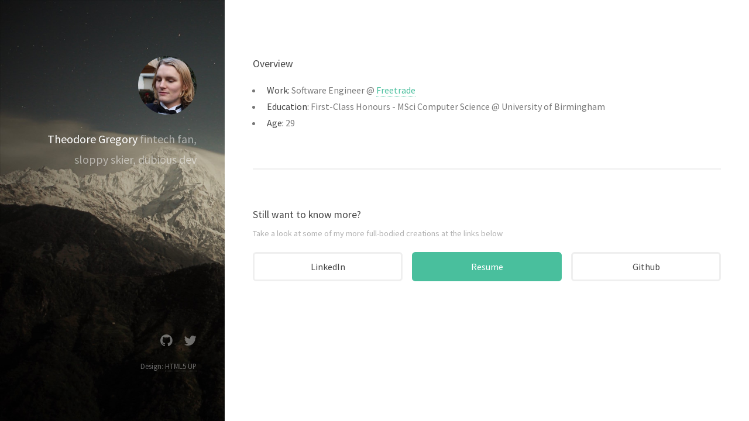

--- FILE ---
content_type: text/html; charset=utf-8
request_url: https://theodo.red/
body_size: 1084
content:
<!DOCTYPE html>
<!--
	Strata by HTML5 UP
	html5up.net | @n33co
	Free for personal and commercial use under the CCA 3.0 license (html5up.net/license)
-->
<html lang="en-uk">
    <head>
        <title>Theo Gregory</title>
        <meta charset="utf-8" />
        <meta name="viewport" content="width=device-width, initial-scale=1" />
        <link rel="stylesheet" href="assets/css/main.css" />
        <link rel="shortcut icon" href="assets/favicon.ico" />
    </head>
    <body id="top">
        <!-- Header -->
        <header id="header">
            <a href="#" class="image avatar"
                ><img src="assets/avatar.jpg" alt=""
            /></a>
            <h1>
                <strong>Theodore Gregory</strong> <br />fintech fan, sloppy
                skier, dubious dev
            </h1>
        </header>

        <!-- Main -->
        <div id="main">
            <!-- One -->
            <section id="one">
                <header>
                    <h4>Overview</h4>
                </header>

                <ul class="al">
                    <li>
                        <strong>Work: </strong>Software Engineer @
                        <a href="https://freetrade.io">Freetrade</a>
                    </li>
                    <li>
                        <strong>Education: </strong>First-Class Honours - MSci
                        Computer Science @ University of Birmingham
                    </li>
                    <li>
                        <strong>Age: </strong><span id="age">Who knows?</span>
                    </li>
                </ul>
            </section>
            <section id="two">
                <header>
                    <h4>Still want to know more?</h4>
                    <p>
                        Take a look at some of my more full-bodied creations at
                        the links below
                    </p>
                </header>

                <ul class="actions fit">
                    <li>
                        <a
                            href="https://www.linkedin.com/in/tjmgregory"
                            class="button fit"
                            >LinkedIn</a
                        >
                    </li>
                    <li>
                        <a
                            href="assets/Theo Gregory - CV.pdf"
                            class="button special fit"
                            >Resume</a
                        >
                    </li>
                    <li>
                        <a href="https://github.com/theooos" class="button fit"
                            >Github</a
                        >
                    </li>
                </ul>
            </section>
        </div>

        <!-- Footer -->
        <footer id="footer">
            <ul class="icons">
                <li>
                    <a
                        href="https://www.github.com/theooos"
                        class="icon fa-github"
                        ><span class="label">Github</span></a
                    >
                </li>
                <li>
                    <a
                        href="https://twitter.com/theooos"
                        class="icon fa-twitter"
                        ><span class="label">Twitter</span></a
                    >
                </li>
            </ul>
            <ul class="copyright">
                <li>Design: <a href="http://html5up.net">HTML5 UP</a></li>
            </ul>
        </footer>
    <script defer src="https://static.cloudflareinsights.com/beacon.min.js/vcd15cbe7772f49c399c6a5babf22c1241717689176015" integrity="sha512-ZpsOmlRQV6y907TI0dKBHq9Md29nnaEIPlkf84rnaERnq6zvWvPUqr2ft8M1aS28oN72PdrCzSjY4U6VaAw1EQ==" data-cf-beacon='{"version":"2024.11.0","token":"c3dfc039a6c1444b8866bbfa26671a4b","r":1,"server_timing":{"name":{"cfCacheStatus":true,"cfEdge":true,"cfExtPri":true,"cfL4":true,"cfOrigin":true,"cfSpeedBrain":true},"location_startswith":null}}' crossorigin="anonymous"></script>
</body>
    <script src="dist/bundle.js"></script>
</html>


--- FILE ---
content_type: application/javascript; charset=utf-8
request_url: https://theodo.red/dist/bundle.js
body_size: 142204
content:
!function(e){var t={};function n(r){if(t[r])return t[r].exports;var i=t[r]={i:r,l:!1,exports:{}};return e[r].call(i.exports,i,i.exports,n),i.l=!0,i.exports}n.m=e,n.c=t,n.d=function(e,t,r){n.o(e,t)||Object.defineProperty(e,t,{enumerable:!0,get:r})},n.r=function(e){"undefined"!=typeof Symbol&&Symbol.toStringTag&&Object.defineProperty(e,Symbol.toStringTag,{value:"Module"}),Object.defineProperty(e,"__esModule",{value:!0})},n.t=function(e,t){if(1&t&&(e=n(e)),8&t)return e;if(4&t&&"object"==typeof e&&e&&e.__esModule)return e;var r=Object.create(null);if(n.r(r),Object.defineProperty(r,"default",{enumerable:!0,value:e}),2&t&&"string"!=typeof e)for(var i in e)n.d(r,i,function(t){return e[t]}.bind(null,i));return r},n.n=function(e){var t=e&&e.__esModule?function(){return e.default}:function(){return e};return n.d(t,"a",t),t},n.o=function(e,t){return Object.prototype.hasOwnProperty.call(e,t)},n.p="",n(n.s=6)}([function(e,t,n){(function(e){e.exports=function(){"use strict";var t,r;function i(){return t.apply(null,arguments)}function s(e){return e instanceof Array||"[object Array]"===Object.prototype.toString.call(e)}function a(e){return null!=e&&"[object Object]"===Object.prototype.toString.call(e)}function o(e,t){return Object.prototype.hasOwnProperty.call(e,t)}function u(e){if(Object.getOwnPropertyNames)return 0===Object.getOwnPropertyNames(e).length;var t;for(t in e)if(o(e,t))return!1;return!0}function l(e){return void 0===e}function h(e){return"number"==typeof e||"[object Number]"===Object.prototype.toString.call(e)}function d(e){return e instanceof Date||"[object Date]"===Object.prototype.toString.call(e)}function c(e,t){var n,r=[];for(n=0;n<e.length;++n)r.push(t(e[n],n));return r}function f(e,t){for(var n in t)o(t,n)&&(e[n]=t[n]);return o(t,"toString")&&(e.toString=t.toString),o(t,"valueOf")&&(e.valueOf=t.valueOf),e}function m(e,t,n,r){return Yt(e,t,n,r,!0).utc()}function _(e){return null==e._pf&&(e._pf={empty:!1,unusedTokens:[],unusedInput:[],overflow:-2,charsLeftOver:0,nullInput:!1,invalidEra:null,invalidMonth:null,invalidFormat:!1,userInvalidated:!1,iso:!1,parsedDateParts:[],era:null,meridiem:null,rfc2822:!1,weekdayMismatch:!1}),e._pf}function y(e){if(null==e._isValid){var t=_(e),n=r.call(t.parsedDateParts,(function(e){return null!=e})),i=!isNaN(e._d.getTime())&&t.overflow<0&&!t.empty&&!t.invalidEra&&!t.invalidMonth&&!t.invalidWeekday&&!t.weekdayMismatch&&!t.nullInput&&!t.invalidFormat&&!t.userInvalidated&&(!t.meridiem||t.meridiem&&n);if(e._strict&&(i=i&&0===t.charsLeftOver&&0===t.unusedTokens.length&&void 0===t.bigHour),null!=Object.isFrozen&&Object.isFrozen(e))return i;e._isValid=i}return e._isValid}function p(e){var t=m(NaN);return null!=e?f(_(t),e):_(t).userInvalidated=!0,t}r=Array.prototype.some?Array.prototype.some:function(e){var t,n=Object(this),r=n.length>>>0;for(t=0;t<r;t++)if(t in n&&e.call(this,n[t],t,n))return!0;return!1};var g=i.momentProperties=[],v=!1;function w(e,t){var n,r,i;if(l(t._isAMomentObject)||(e._isAMomentObject=t._isAMomentObject),l(t._i)||(e._i=t._i),l(t._f)||(e._f=t._f),l(t._l)||(e._l=t._l),l(t._strict)||(e._strict=t._strict),l(t._tzm)||(e._tzm=t._tzm),l(t._isUTC)||(e._isUTC=t._isUTC),l(t._offset)||(e._offset=t._offset),l(t._pf)||(e._pf=_(t)),l(t._locale)||(e._locale=t._locale),g.length>0)for(n=0;n<g.length;n++)l(i=t[r=g[n]])||(e[r]=i);return e}function M(e){w(this,e),this._d=new Date(null!=e._d?e._d.getTime():NaN),this.isValid()||(this._d=new Date(NaN)),!1===v&&(v=!0,i.updateOffset(this),v=!1)}function S(e){return e instanceof M||null!=e&&null!=e._isAMomentObject}function k(e){!1===i.suppressDeprecationWarnings&&"undefined"!=typeof console&&console.warn&&console.warn("Deprecation warning: "+e)}function D(e,t){var n=!0;return f((function(){if(null!=i.deprecationHandler&&i.deprecationHandler(null,e),n){var r,s,a,u=[];for(s=0;s<arguments.length;s++){if(r="","object"==typeof arguments[s]){for(a in r+="\n["+s+"] ",arguments[0])o(arguments[0],a)&&(r+=a+": "+arguments[0][a]+", ");r=r.slice(0,-2)}else r=arguments[s];u.push(r)}k(e+"\nArguments: "+Array.prototype.slice.call(u).join("")+"\n"+(new Error).stack),n=!1}return t.apply(this,arguments)}),t)}var Y,b={};function O(e,t){null!=i.deprecationHandler&&i.deprecationHandler(e,t),b[e]||(k(t),b[e]=!0)}function x(e){return"undefined"!=typeof Function&&e instanceof Function||"[object Function]"===Object.prototype.toString.call(e)}function T(e,t){var n,r=f({},e);for(n in t)o(t,n)&&(a(e[n])&&a(t[n])?(r[n]={},f(r[n],e[n]),f(r[n],t[n])):null!=t[n]?r[n]=t[n]:delete r[n]);for(n in e)o(e,n)&&!o(t,n)&&a(e[n])&&(r[n]=f({},r[n]));return r}function N(e){null!=e&&this.set(e)}function P(e,t,n){var r=""+Math.abs(e),i=t-r.length;return(e>=0?n?"+":"":"-")+Math.pow(10,Math.max(0,i)).toString().substr(1)+r}i.suppressDeprecationWarnings=!1,i.deprecationHandler=null,Y=Object.keys?Object.keys:function(e){var t,n=[];for(t in e)o(e,t)&&n.push(t);return n};var R=/(\[[^\[]*\])|(\\)?([Hh]mm(ss)?|Mo|MM?M?M?|Do|DDDo|DD?D?D?|ddd?d?|do?|w[o|w]?|W[o|W]?|Qo?|N{1,5}|YYYYYY|YYYYY|YYYY|YY|y{2,4}|yo?|gg(ggg?)?|GG(GGG?)?|e|E|a|A|hh?|HH?|kk?|mm?|ss?|S{1,9}|x|X|zz?|ZZ?|.)/g,C=/(\[[^\[]*\])|(\\)?(LTS|LT|LL?L?L?|l{1,4})/g,W={},z={};function F(e,t,n,r){var i=r;"string"==typeof r&&(i=function(){return this[r]()}),e&&(z[e]=i),t&&(z[t[0]]=function(){return P(i.apply(this,arguments),t[1],t[2])}),n&&(z[n]=function(){return this.localeData().ordinal(i.apply(this,arguments),e)})}function U(e,t){return e.isValid()?(t=H(t,e.localeData()),W[t]=W[t]||function(e){var t,n,r,i=e.match(R);for(t=0,n=i.length;t<n;t++)z[i[t]]?i[t]=z[i[t]]:i[t]=(r=i[t]).match(/\[[\s\S]/)?r.replace(/^\[|\]$/g,""):r.replace(/\\/g,"");return function(t){var r,s="";for(r=0;r<n;r++)s+=x(i[r])?i[r].call(t,e):i[r];return s}}(t),W[t](e)):e.localeData().invalidDate()}function H(e,t){var n=5;function r(e){return t.longDateFormat(e)||e}for(C.lastIndex=0;n>=0&&C.test(e);)e=e.replace(C,r),C.lastIndex=0,n-=1;return e}var L={};function E(e,t){var n=e.toLowerCase();L[n]=L[n+"s"]=L[t]=e}function A(e){return"string"==typeof e?L[e]||L[e.toLowerCase()]:void 0}function j(e){var t,n,r={};for(n in e)o(e,n)&&(t=A(n))&&(r[t]=e[n]);return r}var V={};function G(e,t){V[e]=t}function I(e){return e%4==0&&e%100!=0||e%400==0}function Z(e){return e<0?Math.ceil(e)||0:Math.floor(e)}function $(e){var t=+e,n=0;return 0!==t&&isFinite(t)&&(n=Z(t)),n}function q(e,t){return function(n){return null!=n?(J(this,e,n),i.updateOffset(this,t),this):B(this,e)}}function B(e,t){return e.isValid()?e._d["get"+(e._isUTC?"UTC":"")+t]():NaN}function J(e,t,n){e.isValid()&&!isNaN(n)&&("FullYear"===t&&I(e.year())&&1===e.month()&&29===e.date()?(n=$(n),e._d["set"+(e._isUTC?"UTC":"")+t](n,e.month(),Se(n,e.month()))):e._d["set"+(e._isUTC?"UTC":"")+t](n))}var Q,X=/\d/,K=/\d\d/,ee=/\d{3}/,te=/\d{4}/,ne=/[+-]?\d{6}/,re=/\d\d?/,ie=/\d\d\d\d?/,se=/\d\d\d\d\d\d?/,ae=/\d{1,3}/,oe=/\d{1,4}/,ue=/[+-]?\d{1,6}/,le=/\d+/,he=/[+-]?\d+/,de=/Z|[+-]\d\d:?\d\d/gi,ce=/Z|[+-]\d\d(?::?\d\d)?/gi,fe=/[0-9]{0,256}['a-z\u00A0-\u05FF\u0700-\uD7FF\uF900-\uFDCF\uFDF0-\uFF07\uFF10-\uFFEF]{1,256}|[\u0600-\u06FF\/]{1,256}(\s*?[\u0600-\u06FF]{1,256}){1,2}/i;function me(e,t,n){Q[e]=x(t)?t:function(e,r){return e&&n?n:t}}function _e(e,t){return o(Q,e)?Q[e](t._strict,t._locale):new RegExp(ye(e.replace("\\","").replace(/\\(\[)|\\(\])|\[([^\]\[]*)\]|\\(.)/g,(function(e,t,n,r,i){return t||n||r||i}))))}function ye(e){return e.replace(/[-\/\\^$*+?.()|[\]{}]/g,"\\$&")}Q={};var pe,ge={};function ve(e,t){var n,r=t;for("string"==typeof e&&(e=[e]),h(t)&&(r=function(e,n){n[t]=$(e)}),n=0;n<e.length;n++)ge[e[n]]=r}function we(e,t){ve(e,(function(e,n,r,i){r._w=r._w||{},t(e,r._w,r,i)}))}function Me(e,t,n){null!=t&&o(ge,e)&&ge[e](t,n._a,n,e)}function Se(e,t){if(isNaN(e)||isNaN(t))return NaN;var n,r=(t%(n=12)+n)%n;return e+=(t-r)/12,1===r?I(e)?29:28:31-r%7%2}pe=Array.prototype.indexOf?Array.prototype.indexOf:function(e){var t;for(t=0;t<this.length;++t)if(this[t]===e)return t;return-1},F("M",["MM",2],"Mo",(function(){return this.month()+1})),F("MMM",0,0,(function(e){return this.localeData().monthsShort(this,e)})),F("MMMM",0,0,(function(e){return this.localeData().months(this,e)})),E("month","M"),G("month",8),me("M",re),me("MM",re,K),me("MMM",(function(e,t){return t.monthsShortRegex(e)})),me("MMMM",(function(e,t){return t.monthsRegex(e)})),ve(["M","MM"],(function(e,t){t[1]=$(e)-1})),ve(["MMM","MMMM"],(function(e,t,n,r){var i=n._locale.monthsParse(e,r,n._strict);null!=i?t[1]=i:_(n).invalidMonth=e}));var ke="January_February_March_April_May_June_July_August_September_October_November_December".split("_"),De="Jan_Feb_Mar_Apr_May_Jun_Jul_Aug_Sep_Oct_Nov_Dec".split("_"),Ye=/D[oD]?(\[[^\[\]]*\]|\s)+MMMM?/,be=fe,Oe=fe;function xe(e,t,n){var r,i,s,a=e.toLocaleLowerCase();if(!this._monthsParse)for(this._monthsParse=[],this._longMonthsParse=[],this._shortMonthsParse=[],r=0;r<12;++r)s=m([2e3,r]),this._shortMonthsParse[r]=this.monthsShort(s,"").toLocaleLowerCase(),this._longMonthsParse[r]=this.months(s,"").toLocaleLowerCase();return n?"MMM"===t?-1!==(i=pe.call(this._shortMonthsParse,a))?i:null:-1!==(i=pe.call(this._longMonthsParse,a))?i:null:"MMM"===t?-1!==(i=pe.call(this._shortMonthsParse,a))||-1!==(i=pe.call(this._longMonthsParse,a))?i:null:-1!==(i=pe.call(this._longMonthsParse,a))||-1!==(i=pe.call(this._shortMonthsParse,a))?i:null}function Te(e,t){var n;if(!e.isValid())return e;if("string"==typeof t)if(/^\d+$/.test(t))t=$(t);else if(!h(t=e.localeData().monthsParse(t)))return e;return n=Math.min(e.date(),Se(e.year(),t)),e._d["set"+(e._isUTC?"UTC":"")+"Month"](t,n),e}function Ne(e){return null!=e?(Te(this,e),i.updateOffset(this,!0),this):B(this,"Month")}function Pe(){function e(e,t){return t.length-e.length}var t,n,r=[],i=[],s=[];for(t=0;t<12;t++)n=m([2e3,t]),r.push(this.monthsShort(n,"")),i.push(this.months(n,"")),s.push(this.months(n,"")),s.push(this.monthsShort(n,""));for(r.sort(e),i.sort(e),s.sort(e),t=0;t<12;t++)r[t]=ye(r[t]),i[t]=ye(i[t]);for(t=0;t<24;t++)s[t]=ye(s[t]);this._monthsRegex=new RegExp("^("+s.join("|")+")","i"),this._monthsShortRegex=this._monthsRegex,this._monthsStrictRegex=new RegExp("^("+i.join("|")+")","i"),this._monthsShortStrictRegex=new RegExp("^("+r.join("|")+")","i")}function Re(e){return I(e)?366:365}F("Y",0,0,(function(){var e=this.year();return e<=9999?P(e,4):"+"+e})),F(0,["YY",2],0,(function(){return this.year()%100})),F(0,["YYYY",4],0,"year"),F(0,["YYYYY",5],0,"year"),F(0,["YYYYYY",6,!0],0,"year"),E("year","y"),G("year",1),me("Y",he),me("YY",re,K),me("YYYY",oe,te),me("YYYYY",ue,ne),me("YYYYYY",ue,ne),ve(["YYYYY","YYYYYY"],0),ve("YYYY",(function(e,t){t[0]=2===e.length?i.parseTwoDigitYear(e):$(e)})),ve("YY",(function(e,t){t[0]=i.parseTwoDigitYear(e)})),ve("Y",(function(e,t){t[0]=parseInt(e,10)})),i.parseTwoDigitYear=function(e){return $(e)+($(e)>68?1900:2e3)};var Ce=q("FullYear",!0);function We(e,t,n,r,i,s,a){var o;return e<100&&e>=0?(o=new Date(e+400,t,n,r,i,s,a),isFinite(o.getFullYear())&&o.setFullYear(e)):o=new Date(e,t,n,r,i,s,a),o}function ze(e){var t,n;return e<100&&e>=0?((n=Array.prototype.slice.call(arguments))[0]=e+400,t=new Date(Date.UTC.apply(null,n)),isFinite(t.getUTCFullYear())&&t.setUTCFullYear(e)):t=new Date(Date.UTC.apply(null,arguments)),t}function Fe(e,t,n){var r=7+t-n;return-(7+ze(e,0,r).getUTCDay()-t)%7+r-1}function Ue(e,t,n,r,i){var s,a,o=1+7*(t-1)+(7+n-r)%7+Fe(e,r,i);return o<=0?a=Re(s=e-1)+o:o>Re(e)?(s=e+1,a=o-Re(e)):(s=e,a=o),{year:s,dayOfYear:a}}function He(e,t,n){var r,i,s=Fe(e.year(),t,n),a=Math.floor((e.dayOfYear()-s-1)/7)+1;return a<1?r=a+Le(i=e.year()-1,t,n):a>Le(e.year(),t,n)?(r=a-Le(e.year(),t,n),i=e.year()+1):(i=e.year(),r=a),{week:r,year:i}}function Le(e,t,n){var r=Fe(e,t,n),i=Fe(e+1,t,n);return(Re(e)-r+i)/7}function Ee(e,t){return e.slice(t,7).concat(e.slice(0,t))}F("w",["ww",2],"wo","week"),F("W",["WW",2],"Wo","isoWeek"),E("week","w"),E("isoWeek","W"),G("week",5),G("isoWeek",5),me("w",re),me("ww",re,K),me("W",re),me("WW",re,K),we(["w","ww","W","WW"],(function(e,t,n,r){t[r.substr(0,1)]=$(e)})),F("d",0,"do","day"),F("dd",0,0,(function(e){return this.localeData().weekdaysMin(this,e)})),F("ddd",0,0,(function(e){return this.localeData().weekdaysShort(this,e)})),F("dddd",0,0,(function(e){return this.localeData().weekdays(this,e)})),F("e",0,0,"weekday"),F("E",0,0,"isoWeekday"),E("day","d"),E("weekday","e"),E("isoWeekday","E"),G("day",11),G("weekday",11),G("isoWeekday",11),me("d",re),me("e",re),me("E",re),me("dd",(function(e,t){return t.weekdaysMinRegex(e)})),me("ddd",(function(e,t){return t.weekdaysShortRegex(e)})),me("dddd",(function(e,t){return t.weekdaysRegex(e)})),we(["dd","ddd","dddd"],(function(e,t,n,r){var i=n._locale.weekdaysParse(e,r,n._strict);null!=i?t.d=i:_(n).invalidWeekday=e})),we(["d","e","E"],(function(e,t,n,r){t[r]=$(e)}));var Ae="Sunday_Monday_Tuesday_Wednesday_Thursday_Friday_Saturday".split("_"),je="Sun_Mon_Tue_Wed_Thu_Fri_Sat".split("_"),Ve="Su_Mo_Tu_We_Th_Fr_Sa".split("_"),Ge=fe,Ie=fe,Ze=fe;function $e(e,t,n){var r,i,s,a=e.toLocaleLowerCase();if(!this._weekdaysParse)for(this._weekdaysParse=[],this._shortWeekdaysParse=[],this._minWeekdaysParse=[],r=0;r<7;++r)s=m([2e3,1]).day(r),this._minWeekdaysParse[r]=this.weekdaysMin(s,"").toLocaleLowerCase(),this._shortWeekdaysParse[r]=this.weekdaysShort(s,"").toLocaleLowerCase(),this._weekdaysParse[r]=this.weekdays(s,"").toLocaleLowerCase();return n?"dddd"===t?-1!==(i=pe.call(this._weekdaysParse,a))?i:null:"ddd"===t?-1!==(i=pe.call(this._shortWeekdaysParse,a))?i:null:-1!==(i=pe.call(this._minWeekdaysParse,a))?i:null:"dddd"===t?-1!==(i=pe.call(this._weekdaysParse,a))||-1!==(i=pe.call(this._shortWeekdaysParse,a))||-1!==(i=pe.call(this._minWeekdaysParse,a))?i:null:"ddd"===t?-1!==(i=pe.call(this._shortWeekdaysParse,a))||-1!==(i=pe.call(this._weekdaysParse,a))||-1!==(i=pe.call(this._minWeekdaysParse,a))?i:null:-1!==(i=pe.call(this._minWeekdaysParse,a))||-1!==(i=pe.call(this._weekdaysParse,a))||-1!==(i=pe.call(this._shortWeekdaysParse,a))?i:null}function qe(){function e(e,t){return t.length-e.length}var t,n,r,i,s,a=[],o=[],u=[],l=[];for(t=0;t<7;t++)n=m([2e3,1]).day(t),r=ye(this.weekdaysMin(n,"")),i=ye(this.weekdaysShort(n,"")),s=ye(this.weekdays(n,"")),a.push(r),o.push(i),u.push(s),l.push(r),l.push(i),l.push(s);a.sort(e),o.sort(e),u.sort(e),l.sort(e),this._weekdaysRegex=new RegExp("^("+l.join("|")+")","i"),this._weekdaysShortRegex=this._weekdaysRegex,this._weekdaysMinRegex=this._weekdaysRegex,this._weekdaysStrictRegex=new RegExp("^("+u.join("|")+")","i"),this._weekdaysShortStrictRegex=new RegExp("^("+o.join("|")+")","i"),this._weekdaysMinStrictRegex=new RegExp("^("+a.join("|")+")","i")}function Be(){return this.hours()%12||12}function Je(e,t){F(e,0,0,(function(){return this.localeData().meridiem(this.hours(),this.minutes(),t)}))}function Qe(e,t){return t._meridiemParse}F("H",["HH",2],0,"hour"),F("h",["hh",2],0,Be),F("k",["kk",2],0,(function(){return this.hours()||24})),F("hmm",0,0,(function(){return""+Be.apply(this)+P(this.minutes(),2)})),F("hmmss",0,0,(function(){return""+Be.apply(this)+P(this.minutes(),2)+P(this.seconds(),2)})),F("Hmm",0,0,(function(){return""+this.hours()+P(this.minutes(),2)})),F("Hmmss",0,0,(function(){return""+this.hours()+P(this.minutes(),2)+P(this.seconds(),2)})),Je("a",!0),Je("A",!1),E("hour","h"),G("hour",13),me("a",Qe),me("A",Qe),me("H",re),me("h",re),me("k",re),me("HH",re,K),me("hh",re,K),me("kk",re,K),me("hmm",ie),me("hmmss",se),me("Hmm",ie),me("Hmmss",se),ve(["H","HH"],3),ve(["k","kk"],(function(e,t,n){var r=$(e);t[3]=24===r?0:r})),ve(["a","A"],(function(e,t,n){n._isPm=n._locale.isPM(e),n._meridiem=e})),ve(["h","hh"],(function(e,t,n){t[3]=$(e),_(n).bigHour=!0})),ve("hmm",(function(e,t,n){var r=e.length-2;t[3]=$(e.substr(0,r)),t[4]=$(e.substr(r)),_(n).bigHour=!0})),ve("hmmss",(function(e,t,n){var r=e.length-4,i=e.length-2;t[3]=$(e.substr(0,r)),t[4]=$(e.substr(r,2)),t[5]=$(e.substr(i)),_(n).bigHour=!0})),ve("Hmm",(function(e,t,n){var r=e.length-2;t[3]=$(e.substr(0,r)),t[4]=$(e.substr(r))})),ve("Hmmss",(function(e,t,n){var r=e.length-4,i=e.length-2;t[3]=$(e.substr(0,r)),t[4]=$(e.substr(r,2)),t[5]=$(e.substr(i))}));var Xe,Ke=q("Hours",!0),et={calendar:{sameDay:"[Today at] LT",nextDay:"[Tomorrow at] LT",nextWeek:"dddd [at] LT",lastDay:"[Yesterday at] LT",lastWeek:"[Last] dddd [at] LT",sameElse:"L"},longDateFormat:{LTS:"h:mm:ss A",LT:"h:mm A",L:"MM/DD/YYYY",LL:"MMMM D, YYYY",LLL:"MMMM D, YYYY h:mm A",LLLL:"dddd, MMMM D, YYYY h:mm A"},invalidDate:"Invalid date",ordinal:"%d",dayOfMonthOrdinalParse:/\d{1,2}/,relativeTime:{future:"in %s",past:"%s ago",s:"a few seconds",ss:"%d seconds",m:"a minute",mm:"%d minutes",h:"an hour",hh:"%d hours",d:"a day",dd:"%d days",w:"a week",ww:"%d weeks",M:"a month",MM:"%d months",y:"a year",yy:"%d years"},months:ke,monthsShort:De,week:{dow:0,doy:6},weekdays:Ae,weekdaysMin:Ve,weekdaysShort:je,meridiemParse:/[ap]\.?m?\.?/i},tt={},nt={};function rt(e,t){var n,r=Math.min(e.length,t.length);for(n=0;n<r;n+=1)if(e[n]!==t[n])return n;return r}function it(e){return e?e.toLowerCase().replace("_","-"):e}function st(t){var r=null;if(void 0===tt[t]&&void 0!==e&&e&&e.exports)try{r=Xe._abbr,n(4)("./"+t),at(r)}catch(e){tt[t]=null}return tt[t]}function at(e,t){var n;return e&&((n=l(t)?ut(e):ot(e,t))?Xe=n:"undefined"!=typeof console&&console.warn&&console.warn("Locale "+e+" not found. Did you forget to load it?")),Xe._abbr}function ot(e,t){if(null!==t){var n,r=et;if(t.abbr=e,null!=tt[e])O("defineLocaleOverride","use moment.updateLocale(localeName, config) to change an existing locale. moment.defineLocale(localeName, config) should only be used for creating a new locale See http://momentjs.com/guides/#/warnings/define-locale/ for more info."),r=tt[e]._config;else if(null!=t.parentLocale)if(null!=tt[t.parentLocale])r=tt[t.parentLocale]._config;else{if(null==(n=st(t.parentLocale)))return nt[t.parentLocale]||(nt[t.parentLocale]=[]),nt[t.parentLocale].push({name:e,config:t}),null;r=n._config}return tt[e]=new N(T(r,t)),nt[e]&&nt[e].forEach((function(e){ot(e.name,e.config)})),at(e),tt[e]}return delete tt[e],null}function ut(e){var t;if(e&&e._locale&&e._locale._abbr&&(e=e._locale._abbr),!e)return Xe;if(!s(e)){if(t=st(e))return t;e=[e]}return function(e){for(var t,n,r,i,s=0;s<e.length;){for(t=(i=it(e[s]).split("-")).length,n=(n=it(e[s+1]))?n.split("-"):null;t>0;){if(r=st(i.slice(0,t).join("-")))return r;if(n&&n.length>=t&&rt(i,n)>=t-1)break;t--}s++}return Xe}(e)}function lt(e){var t,n=e._a;return n&&-2===_(e).overflow&&(t=n[1]<0||n[1]>11?1:n[2]<1||n[2]>Se(n[0],n[1])?2:n[3]<0||n[3]>24||24===n[3]&&(0!==n[4]||0!==n[5]||0!==n[6])?3:n[4]<0||n[4]>59?4:n[5]<0||n[5]>59?5:n[6]<0||n[6]>999?6:-1,_(e)._overflowDayOfYear&&(t<0||t>2)&&(t=2),_(e)._overflowWeeks&&-1===t&&(t=7),_(e)._overflowWeekday&&-1===t&&(t=8),_(e).overflow=t),e}var ht=/^\s*((?:[+-]\d{6}|\d{4})-(?:\d\d-\d\d|W\d\d-\d|W\d\d|\d\d\d|\d\d))(?:(T| )(\d\d(?::\d\d(?::\d\d(?:[.,]\d+)?)?)?)([+-]\d\d(?::?\d\d)?|\s*Z)?)?$/,dt=/^\s*((?:[+-]\d{6}|\d{4})(?:\d\d\d\d|W\d\d\d|W\d\d|\d\d\d|\d\d|))(?:(T| )(\d\d(?:\d\d(?:\d\d(?:[.,]\d+)?)?)?)([+-]\d\d(?::?\d\d)?|\s*Z)?)?$/,ct=/Z|[+-]\d\d(?::?\d\d)?/,ft=[["YYYYYY-MM-DD",/[+-]\d{6}-\d\d-\d\d/],["YYYY-MM-DD",/\d{4}-\d\d-\d\d/],["GGGG-[W]WW-E",/\d{4}-W\d\d-\d/],["GGGG-[W]WW",/\d{4}-W\d\d/,!1],["YYYY-DDD",/\d{4}-\d{3}/],["YYYY-MM",/\d{4}-\d\d/,!1],["YYYYYYMMDD",/[+-]\d{10}/],["YYYYMMDD",/\d{8}/],["GGGG[W]WWE",/\d{4}W\d{3}/],["GGGG[W]WW",/\d{4}W\d{2}/,!1],["YYYYDDD",/\d{7}/],["YYYYMM",/\d{6}/,!1],["YYYY",/\d{4}/,!1]],mt=[["HH:mm:ss.SSSS",/\d\d:\d\d:\d\d\.\d+/],["HH:mm:ss,SSSS",/\d\d:\d\d:\d\d,\d+/],["HH:mm:ss",/\d\d:\d\d:\d\d/],["HH:mm",/\d\d:\d\d/],["HHmmss.SSSS",/\d\d\d\d\d\d\.\d+/],["HHmmss,SSSS",/\d\d\d\d\d\d,\d+/],["HHmmss",/\d\d\d\d\d\d/],["HHmm",/\d\d\d\d/],["HH",/\d\d/]],_t=/^\/?Date\((-?\d+)/i,yt=/^(?:(Mon|Tue|Wed|Thu|Fri|Sat|Sun),?\s)?(\d{1,2})\s(Jan|Feb|Mar|Apr|May|Jun|Jul|Aug|Sep|Oct|Nov|Dec)\s(\d{2,4})\s(\d\d):(\d\d)(?::(\d\d))?\s(?:(UT|GMT|[ECMP][SD]T)|([Zz])|([+-]\d{4}))$/,pt={UT:0,GMT:0,EDT:-240,EST:-300,CDT:-300,CST:-360,MDT:-360,MST:-420,PDT:-420,PST:-480};function gt(e){var t,n,r,i,s,a,o=e._i,u=ht.exec(o)||dt.exec(o);if(u){for(_(e).iso=!0,t=0,n=ft.length;t<n;t++)if(ft[t][1].exec(u[1])){i=ft[t][0],r=!1!==ft[t][2];break}if(null==i)return void(e._isValid=!1);if(u[3]){for(t=0,n=mt.length;t<n;t++)if(mt[t][1].exec(u[3])){s=(u[2]||" ")+mt[t][0];break}if(null==s)return void(e._isValid=!1)}if(!r&&null!=s)return void(e._isValid=!1);if(u[4]){if(!ct.exec(u[4]))return void(e._isValid=!1);a="Z"}e._f=i+(s||"")+(a||""),kt(e)}else e._isValid=!1}function vt(e){var t=parseInt(e,10);return t<=49?2e3+t:t<=999?1900+t:t}function wt(e){var t,n,r,i,s,a,o,u,l=yt.exec(e._i.replace(/\([^)]*\)|[\n\t]/g," ").replace(/(\s\s+)/g," ").replace(/^\s\s*/,"").replace(/\s\s*$/,""));if(l){if(n=l[4],r=l[3],i=l[2],s=l[5],a=l[6],o=l[7],u=[vt(n),De.indexOf(r),parseInt(i,10),parseInt(s,10),parseInt(a,10)],o&&u.push(parseInt(o,10)),t=u,!function(e,t,n){return!e||je.indexOf(e)===new Date(t[0],t[1],t[2]).getDay()||(_(n).weekdayMismatch=!0,n._isValid=!1,!1)}(l[1],t,e))return;e._a=t,e._tzm=function(e,t,n){if(e)return pt[e];if(t)return 0;var r=parseInt(n,10),i=r%100;return(r-i)/100*60+i}(l[8],l[9],l[10]),e._d=ze.apply(null,e._a),e._d.setUTCMinutes(e._d.getUTCMinutes()-e._tzm),_(e).rfc2822=!0}else e._isValid=!1}function Mt(e,t,n){return null!=e?e:null!=t?t:n}function St(e){var t,n,r,s,a,o=[];if(!e._d){for(r=function(e){var t=new Date(i.now());return e._useUTC?[t.getUTCFullYear(),t.getUTCMonth(),t.getUTCDate()]:[t.getFullYear(),t.getMonth(),t.getDate()]}(e),e._w&&null==e._a[2]&&null==e._a[1]&&function(e){var t,n,r,i,s,a,o,u,l;null!=(t=e._w).GG||null!=t.W||null!=t.E?(s=1,a=4,n=Mt(t.GG,e._a[0],He(bt(),1,4).year),r=Mt(t.W,1),((i=Mt(t.E,1))<1||i>7)&&(u=!0)):(s=e._locale._week.dow,a=e._locale._week.doy,l=He(bt(),s,a),n=Mt(t.gg,e._a[0],l.year),r=Mt(t.w,l.week),null!=t.d?((i=t.d)<0||i>6)&&(u=!0):null!=t.e?(i=t.e+s,(t.e<0||t.e>6)&&(u=!0)):i=s),r<1||r>Le(n,s,a)?_(e)._overflowWeeks=!0:null!=u?_(e)._overflowWeekday=!0:(o=Ue(n,r,i,s,a),e._a[0]=o.year,e._dayOfYear=o.dayOfYear)}(e),null!=e._dayOfYear&&(a=Mt(e._a[0],r[0]),(e._dayOfYear>Re(a)||0===e._dayOfYear)&&(_(e)._overflowDayOfYear=!0),n=ze(a,0,e._dayOfYear),e._a[1]=n.getUTCMonth(),e._a[2]=n.getUTCDate()),t=0;t<3&&null==e._a[t];++t)e._a[t]=o[t]=r[t];for(;t<7;t++)e._a[t]=o[t]=null==e._a[t]?2===t?1:0:e._a[t];24===e._a[3]&&0===e._a[4]&&0===e._a[5]&&0===e._a[6]&&(e._nextDay=!0,e._a[3]=0),e._d=(e._useUTC?ze:We).apply(null,o),s=e._useUTC?e._d.getUTCDay():e._d.getDay(),null!=e._tzm&&e._d.setUTCMinutes(e._d.getUTCMinutes()-e._tzm),e._nextDay&&(e._a[3]=24),e._w&&void 0!==e._w.d&&e._w.d!==s&&(_(e).weekdayMismatch=!0)}}function kt(e){if(e._f!==i.ISO_8601)if(e._f!==i.RFC_2822){e._a=[],_(e).empty=!0;var t,n,r,s,a,o,u=""+e._i,l=u.length,h=0;for(r=H(e._f,e._locale).match(R)||[],t=0;t<r.length;t++)s=r[t],(n=(u.match(_e(s,e))||[])[0])&&((a=u.substr(0,u.indexOf(n))).length>0&&_(e).unusedInput.push(a),u=u.slice(u.indexOf(n)+n.length),h+=n.length),z[s]?(n?_(e).empty=!1:_(e).unusedTokens.push(s),Me(s,n,e)):e._strict&&!n&&_(e).unusedTokens.push(s);_(e).charsLeftOver=l-h,u.length>0&&_(e).unusedInput.push(u),e._a[3]<=12&&!0===_(e).bigHour&&e._a[3]>0&&(_(e).bigHour=void 0),_(e).parsedDateParts=e._a.slice(0),_(e).meridiem=e._meridiem,e._a[3]=function(e,t,n){var r;return null==n?t:null!=e.meridiemHour?e.meridiemHour(t,n):null!=e.isPM?((r=e.isPM(n))&&t<12&&(t+=12),r||12!==t||(t=0),t):t}(e._locale,e._a[3],e._meridiem),null!==(o=_(e).era)&&(e._a[0]=e._locale.erasConvertYear(o,e._a[0])),St(e),lt(e)}else wt(e);else gt(e)}function Dt(e){var t=e._i,n=e._f;return e._locale=e._locale||ut(e._l),null===t||void 0===n&&""===t?p({nullInput:!0}):("string"==typeof t&&(e._i=t=e._locale.preparse(t)),S(t)?new M(lt(t)):(d(t)?e._d=t:s(n)?function(e){var t,n,r,i,s,a,o=!1;if(0===e._f.length)return _(e).invalidFormat=!0,void(e._d=new Date(NaN));for(i=0;i<e._f.length;i++)s=0,a=!1,t=w({},e),null!=e._useUTC&&(t._useUTC=e._useUTC),t._f=e._f[i],kt(t),y(t)&&(a=!0),s+=_(t).charsLeftOver,s+=10*_(t).unusedTokens.length,_(t).score=s,o?s<r&&(r=s,n=t):(null==r||s<r||a)&&(r=s,n=t,a&&(o=!0));f(e,n||t)}(e):n?kt(e):function(e){var t=e._i;l(t)?e._d=new Date(i.now()):d(t)?e._d=new Date(t.valueOf()):"string"==typeof t?function(e){var t=_t.exec(e._i);null===t?(gt(e),!1===e._isValid&&(delete e._isValid,wt(e),!1===e._isValid&&(delete e._isValid,e._strict?e._isValid=!1:i.createFromInputFallback(e)))):e._d=new Date(+t[1])}(e):s(t)?(e._a=c(t.slice(0),(function(e){return parseInt(e,10)})),St(e)):a(t)?function(e){if(!e._d){var t=j(e._i),n=void 0===t.day?t.date:t.day;e._a=c([t.year,t.month,n,t.hour,t.minute,t.second,t.millisecond],(function(e){return e&&parseInt(e,10)})),St(e)}}(e):h(t)?e._d=new Date(t):i.createFromInputFallback(e)}(e),y(e)||(e._d=null),e))}function Yt(e,t,n,r,i){var o,l={};return!0!==t&&!1!==t||(r=t,t=void 0),!0!==n&&!1!==n||(r=n,n=void 0),(a(e)&&u(e)||s(e)&&0===e.length)&&(e=void 0),l._isAMomentObject=!0,l._useUTC=l._isUTC=i,l._l=n,l._i=e,l._f=t,l._strict=r,(o=new M(lt(Dt(l))))._nextDay&&(o.add(1,"d"),o._nextDay=void 0),o}function bt(e,t,n,r){return Yt(e,t,n,r,!1)}i.createFromInputFallback=D("value provided is not in a recognized RFC2822 or ISO format. moment construction falls back to js Date(), which is not reliable across all browsers and versions. Non RFC2822/ISO date formats are discouraged and will be removed in an upcoming major release. Please refer to http://momentjs.com/guides/#/warnings/js-date/ for more info.",(function(e){e._d=new Date(e._i+(e._useUTC?" UTC":""))})),i.ISO_8601=function(){},i.RFC_2822=function(){};var Ot=D("moment().min is deprecated, use moment.max instead. http://momentjs.com/guides/#/warnings/min-max/",(function(){var e=bt.apply(null,arguments);return this.isValid()&&e.isValid()?e<this?this:e:p()})),xt=D("moment().max is deprecated, use moment.min instead. http://momentjs.com/guides/#/warnings/min-max/",(function(){var e=bt.apply(null,arguments);return this.isValid()&&e.isValid()?e>this?this:e:p()}));function Tt(e,t){var n,r;if(1===t.length&&s(t[0])&&(t=t[0]),!t.length)return bt();for(n=t[0],r=1;r<t.length;++r)t[r].isValid()&&!t[r][e](n)||(n=t[r]);return n}var Nt=["year","quarter","month","week","day","hour","minute","second","millisecond"];function Pt(e){var t=j(e),n=t.year||0,r=t.quarter||0,i=t.month||0,s=t.week||t.isoWeek||0,a=t.day||0,u=t.hour||0,l=t.minute||0,h=t.second||0,d=t.millisecond||0;this._isValid=function(e){var t,n,r=!1;for(t in e)if(o(e,t)&&(-1===pe.call(Nt,t)||null!=e[t]&&isNaN(e[t])))return!1;for(n=0;n<Nt.length;++n)if(e[Nt[n]]){if(r)return!1;parseFloat(e[Nt[n]])!==$(e[Nt[n]])&&(r=!0)}return!0}(t),this._milliseconds=+d+1e3*h+6e4*l+1e3*u*60*60,this._days=+a+7*s,this._months=+i+3*r+12*n,this._data={},this._locale=ut(),this._bubble()}function Rt(e){return e instanceof Pt}function Ct(e){return e<0?-1*Math.round(-1*e):Math.round(e)}function Wt(e,t){F(e,0,0,(function(){var e=this.utcOffset(),n="+";return e<0&&(e=-e,n="-"),n+P(~~(e/60),2)+t+P(~~e%60,2)}))}Wt("Z",":"),Wt("ZZ",""),me("Z",ce),me("ZZ",ce),ve(["Z","ZZ"],(function(e,t,n){n._useUTC=!0,n._tzm=Ft(ce,e)}));var zt=/([\+\-]|\d\d)/gi;function Ft(e,t){var n,r,i=(t||"").match(e);return null===i?null:0===(r=60*(n=((i[i.length-1]||[])+"").match(zt)||["-",0,0])[1]+$(n[2]))?0:"+"===n[0]?r:-r}function Ut(e,t){var n,r;return t._isUTC?(n=t.clone(),r=(S(e)||d(e)?e.valueOf():bt(e).valueOf())-n.valueOf(),n._d.setTime(n._d.valueOf()+r),i.updateOffset(n,!1),n):bt(e).local()}function Ht(e){return-Math.round(e._d.getTimezoneOffset())}function Lt(){return!!this.isValid()&&this._isUTC&&0===this._offset}i.updateOffset=function(){};var Et=/^(-|\+)?(?:(\d*)[. ])?(\d+):(\d+)(?::(\d+)(\.\d*)?)?$/,At=/^(-|\+)?P(?:([-+]?[0-9,.]*)Y)?(?:([-+]?[0-9,.]*)M)?(?:([-+]?[0-9,.]*)W)?(?:([-+]?[0-9,.]*)D)?(?:T(?:([-+]?[0-9,.]*)H)?(?:([-+]?[0-9,.]*)M)?(?:([-+]?[0-9,.]*)S)?)?$/;function jt(e,t){var n,r,i,s,a,u,l=e,d=null;return Rt(e)?l={ms:e._milliseconds,d:e._days,M:e._months}:h(e)||!isNaN(+e)?(l={},t?l[t]=+e:l.milliseconds=+e):(d=Et.exec(e))?(n="-"===d[1]?-1:1,l={y:0,d:$(d[2])*n,h:$(d[3])*n,m:$(d[4])*n,s:$(d[5])*n,ms:$(Ct(1e3*d[6]))*n}):(d=At.exec(e))?(n="-"===d[1]?-1:1,l={y:Vt(d[2],n),M:Vt(d[3],n),w:Vt(d[4],n),d:Vt(d[5],n),h:Vt(d[6],n),m:Vt(d[7],n),s:Vt(d[8],n)}):null==l?l={}:"object"==typeof l&&("from"in l||"to"in l)&&(s=bt(l.from),a=bt(l.to),i=s.isValid()&&a.isValid()?(a=Ut(a,s),s.isBefore(a)?u=Gt(s,a):((u=Gt(a,s)).milliseconds=-u.milliseconds,u.months=-u.months),u):{milliseconds:0,months:0},(l={}).ms=i.milliseconds,l.M=i.months),r=new Pt(l),Rt(e)&&o(e,"_locale")&&(r._locale=e._locale),Rt(e)&&o(e,"_isValid")&&(r._isValid=e._isValid),r}function Vt(e,t){var n=e&&parseFloat(e.replace(",","."));return(isNaN(n)?0:n)*t}function Gt(e,t){var n={};return n.months=t.month()-e.month()+12*(t.year()-e.year()),e.clone().add(n.months,"M").isAfter(t)&&--n.months,n.milliseconds=+t-+e.clone().add(n.months,"M"),n}function It(e,t){return function(n,r){var i;return null===r||isNaN(+r)||(O(t,"moment()."+t+"(period, number) is deprecated. Please use moment()."+t+"(number, period). See http://momentjs.com/guides/#/warnings/add-inverted-param/ for more info."),i=n,n=r,r=i),Zt(this,jt(n,r),e),this}}function Zt(e,t,n,r){var s=t._milliseconds,a=Ct(t._days),o=Ct(t._months);e.isValid()&&(r=null==r||r,o&&Te(e,B(e,"Month")+o*n),a&&J(e,"Date",B(e,"Date")+a*n),s&&e._d.setTime(e._d.valueOf()+s*n),r&&i.updateOffset(e,a||o))}jt.fn=Pt.prototype,jt.invalid=function(){return jt(NaN)};var $t=It(1,"add"),qt=It(-1,"subtract");function Bt(e){return"string"==typeof e||e instanceof String}function Jt(e){return S(e)||d(e)||Bt(e)||h(e)||function(e){var t=s(e),n=!1;return t&&(n=0===e.filter((function(t){return!h(t)&&Bt(e)})).length),t&&n}(e)||function(e){var t,n,r=a(e)&&!u(e),i=!1,s=["years","year","y","months","month","M","days","day","d","dates","date","D","hours","hour","h","minutes","minute","m","seconds","second","s","milliseconds","millisecond","ms"];for(t=0;t<s.length;t+=1)n=s[t],i=i||o(e,n);return r&&i}(e)||null==e}function Qt(e){var t,n=a(e)&&!u(e),r=!1,i=["sameDay","nextDay","lastDay","nextWeek","lastWeek","sameElse"];for(t=0;t<i.length;t+=1)r=r||o(e,i[t]);return n&&r}function Xt(e,t){if(e.date()<t.date())return-Xt(t,e);var n=12*(t.year()-e.year())+(t.month()-e.month()),r=e.clone().add(n,"months");return-(n+(t-r<0?(t-r)/(r-e.clone().add(n-1,"months")):(t-r)/(e.clone().add(n+1,"months")-r)))||0}function Kt(e){var t;return void 0===e?this._locale._abbr:(null!=(t=ut(e))&&(this._locale=t),this)}i.defaultFormat="YYYY-MM-DDTHH:mm:ssZ",i.defaultFormatUtc="YYYY-MM-DDTHH:mm:ss[Z]";var en=D("moment().lang() is deprecated. Instead, use moment().localeData() to get the language configuration. Use moment().locale() to change languages.",(function(e){return void 0===e?this.localeData():this.locale(e)}));function tn(){return this._locale}function nn(e,t){return(e%t+t)%t}function rn(e,t,n){return e<100&&e>=0?new Date(e+400,t,n)-126227808e5:new Date(e,t,n).valueOf()}function sn(e,t,n){return e<100&&e>=0?Date.UTC(e+400,t,n)-126227808e5:Date.UTC(e,t,n)}function an(e,t){return t.erasAbbrRegex(e)}function on(){var e,t,n=[],r=[],i=[],s=[],a=this.eras();for(e=0,t=a.length;e<t;++e)r.push(ye(a[e].name)),n.push(ye(a[e].abbr)),i.push(ye(a[e].narrow)),s.push(ye(a[e].name)),s.push(ye(a[e].abbr)),s.push(ye(a[e].narrow));this._erasRegex=new RegExp("^("+s.join("|")+")","i"),this._erasNameRegex=new RegExp("^("+r.join("|")+")","i"),this._erasAbbrRegex=new RegExp("^("+n.join("|")+")","i"),this._erasNarrowRegex=new RegExp("^("+i.join("|")+")","i")}function un(e,t){F(0,[e,e.length],0,t)}function ln(e,t,n,r,i){var s;return null==e?He(this,r,i).year:(t>(s=Le(e,r,i))&&(t=s),hn.call(this,e,t,n,r,i))}function hn(e,t,n,r,i){var s=Ue(e,t,n,r,i),a=ze(s.year,0,s.dayOfYear);return this.year(a.getUTCFullYear()),this.month(a.getUTCMonth()),this.date(a.getUTCDate()),this}F("N",0,0,"eraAbbr"),F("NN",0,0,"eraAbbr"),F("NNN",0,0,"eraAbbr"),F("NNNN",0,0,"eraName"),F("NNNNN",0,0,"eraNarrow"),F("y",["y",1],"yo","eraYear"),F("y",["yy",2],0,"eraYear"),F("y",["yyy",3],0,"eraYear"),F("y",["yyyy",4],0,"eraYear"),me("N",an),me("NN",an),me("NNN",an),me("NNNN",(function(e,t){return t.erasNameRegex(e)})),me("NNNNN",(function(e,t){return t.erasNarrowRegex(e)})),ve(["N","NN","NNN","NNNN","NNNNN"],(function(e,t,n,r){var i=n._locale.erasParse(e,r,n._strict);i?_(n).era=i:_(n).invalidEra=e})),me("y",le),me("yy",le),me("yyy",le),me("yyyy",le),me("yo",(function(e,t){return t._eraYearOrdinalRegex||le})),ve(["y","yy","yyy","yyyy"],0),ve(["yo"],(function(e,t,n,r){var i;n._locale._eraYearOrdinalRegex&&(i=e.match(n._locale._eraYearOrdinalRegex)),n._locale.eraYearOrdinalParse?t[0]=n._locale.eraYearOrdinalParse(e,i):t[0]=parseInt(e,10)})),F(0,["gg",2],0,(function(){return this.weekYear()%100})),F(0,["GG",2],0,(function(){return this.isoWeekYear()%100})),un("gggg","weekYear"),un("ggggg","weekYear"),un("GGGG","isoWeekYear"),un("GGGGG","isoWeekYear"),E("weekYear","gg"),E("isoWeekYear","GG"),G("weekYear",1),G("isoWeekYear",1),me("G",he),me("g",he),me("GG",re,K),me("gg",re,K),me("GGGG",oe,te),me("gggg",oe,te),me("GGGGG",ue,ne),me("ggggg",ue,ne),we(["gggg","ggggg","GGGG","GGGGG"],(function(e,t,n,r){t[r.substr(0,2)]=$(e)})),we(["gg","GG"],(function(e,t,n,r){t[r]=i.parseTwoDigitYear(e)})),F("Q",0,"Qo","quarter"),E("quarter","Q"),G("quarter",7),me("Q",X),ve("Q",(function(e,t){t[1]=3*($(e)-1)})),F("D",["DD",2],"Do","date"),E("date","D"),G("date",9),me("D",re),me("DD",re,K),me("Do",(function(e,t){return e?t._dayOfMonthOrdinalParse||t._ordinalParse:t._dayOfMonthOrdinalParseLenient})),ve(["D","DD"],2),ve("Do",(function(e,t){t[2]=$(e.match(re)[0])}));var dn=q("Date",!0);F("DDD",["DDDD",3],"DDDo","dayOfYear"),E("dayOfYear","DDD"),G("dayOfYear",4),me("DDD",ae),me("DDDD",ee),ve(["DDD","DDDD"],(function(e,t,n){n._dayOfYear=$(e)})),F("m",["mm",2],0,"minute"),E("minute","m"),G("minute",14),me("m",re),me("mm",re,K),ve(["m","mm"],4);var cn=q("Minutes",!1);F("s",["ss",2],0,"second"),E("second","s"),G("second",15),me("s",re),me("ss",re,K),ve(["s","ss"],5);var fn,mn,_n=q("Seconds",!1);for(F("S",0,0,(function(){return~~(this.millisecond()/100)})),F(0,["SS",2],0,(function(){return~~(this.millisecond()/10)})),F(0,["SSS",3],0,"millisecond"),F(0,["SSSS",4],0,(function(){return 10*this.millisecond()})),F(0,["SSSSS",5],0,(function(){return 100*this.millisecond()})),F(0,["SSSSSS",6],0,(function(){return 1e3*this.millisecond()})),F(0,["SSSSSSS",7],0,(function(){return 1e4*this.millisecond()})),F(0,["SSSSSSSS",8],0,(function(){return 1e5*this.millisecond()})),F(0,["SSSSSSSSS",9],0,(function(){return 1e6*this.millisecond()})),E("millisecond","ms"),G("millisecond",16),me("S",ae,X),me("SS",ae,K),me("SSS",ae,ee),fn="SSSS";fn.length<=9;fn+="S")me(fn,le);function yn(e,t){t[6]=$(1e3*("0."+e))}for(fn="S";fn.length<=9;fn+="S")ve(fn,yn);mn=q("Milliseconds",!1),F("z",0,0,"zoneAbbr"),F("zz",0,0,"zoneName");var pn=M.prototype;function gn(e){return e}pn.add=$t,pn.calendar=function(e,t){1===arguments.length&&(Jt(arguments[0])?(e=arguments[0],t=void 0):Qt(arguments[0])&&(t=arguments[0],e=void 0));var n=e||bt(),r=Ut(n,this).startOf("day"),s=i.calendarFormat(this,r)||"sameElse",a=t&&(x(t[s])?t[s].call(this,n):t[s]);return this.format(a||this.localeData().calendar(s,this,bt(n)))},pn.clone=function(){return new M(this)},pn.diff=function(e,t,n){var r,i,s;if(!this.isValid())return NaN;if(!(r=Ut(e,this)).isValid())return NaN;switch(i=6e4*(r.utcOffset()-this.utcOffset()),t=A(t)){case"year":s=Xt(this,r)/12;break;case"month":s=Xt(this,r);break;case"quarter":s=Xt(this,r)/3;break;case"second":s=(this-r)/1e3;break;case"minute":s=(this-r)/6e4;break;case"hour":s=(this-r)/36e5;break;case"day":s=(this-r-i)/864e5;break;case"week":s=(this-r-i)/6048e5;break;default:s=this-r}return n?s:Z(s)},pn.endOf=function(e){var t,n;if(void 0===(e=A(e))||"millisecond"===e||!this.isValid())return this;switch(n=this._isUTC?sn:rn,e){case"year":t=n(this.year()+1,0,1)-1;break;case"quarter":t=n(this.year(),this.month()-this.month()%3+3,1)-1;break;case"month":t=n(this.year(),this.month()+1,1)-1;break;case"week":t=n(this.year(),this.month(),this.date()-this.weekday()+7)-1;break;case"isoWeek":t=n(this.year(),this.month(),this.date()-(this.isoWeekday()-1)+7)-1;break;case"day":case"date":t=n(this.year(),this.month(),this.date()+1)-1;break;case"hour":t=this._d.valueOf(),t+=36e5-nn(t+(this._isUTC?0:6e4*this.utcOffset()),36e5)-1;break;case"minute":t=this._d.valueOf(),t+=6e4-nn(t,6e4)-1;break;case"second":t=this._d.valueOf(),t+=1e3-nn(t,1e3)-1}return this._d.setTime(t),i.updateOffset(this,!0),this},pn.format=function(e){e||(e=this.isUtc()?i.defaultFormatUtc:i.defaultFormat);var t=U(this,e);return this.localeData().postformat(t)},pn.from=function(e,t){return this.isValid()&&(S(e)&&e.isValid()||bt(e).isValid())?jt({to:this,from:e}).locale(this.locale()).humanize(!t):this.localeData().invalidDate()},pn.fromNow=function(e){return this.from(bt(),e)},pn.to=function(e,t){return this.isValid()&&(S(e)&&e.isValid()||bt(e).isValid())?jt({from:this,to:e}).locale(this.locale()).humanize(!t):this.localeData().invalidDate()},pn.toNow=function(e){return this.to(bt(),e)},pn.get=function(e){return x(this[e=A(e)])?this[e]():this},pn.invalidAt=function(){return _(this).overflow},pn.isAfter=function(e,t){var n=S(e)?e:bt(e);return!(!this.isValid()||!n.isValid())&&("millisecond"===(t=A(t)||"millisecond")?this.valueOf()>n.valueOf():n.valueOf()<this.clone().startOf(t).valueOf())},pn.isBefore=function(e,t){var n=S(e)?e:bt(e);return!(!this.isValid()||!n.isValid())&&("millisecond"===(t=A(t)||"millisecond")?this.valueOf()<n.valueOf():this.clone().endOf(t).valueOf()<n.valueOf())},pn.isBetween=function(e,t,n,r){var i=S(e)?e:bt(e),s=S(t)?t:bt(t);return!!(this.isValid()&&i.isValid()&&s.isValid())&&(("("===(r=r||"()")[0]?this.isAfter(i,n):!this.isBefore(i,n))&&(")"===r[1]?this.isBefore(s,n):!this.isAfter(s,n)))},pn.isSame=function(e,t){var n,r=S(e)?e:bt(e);return!(!this.isValid()||!r.isValid())&&("millisecond"===(t=A(t)||"millisecond")?this.valueOf()===r.valueOf():(n=r.valueOf(),this.clone().startOf(t).valueOf()<=n&&n<=this.clone().endOf(t).valueOf()))},pn.isSameOrAfter=function(e,t){return this.isSame(e,t)||this.isAfter(e,t)},pn.isSameOrBefore=function(e,t){return this.isSame(e,t)||this.isBefore(e,t)},pn.isValid=function(){return y(this)},pn.lang=en,pn.locale=Kt,pn.localeData=tn,pn.max=xt,pn.min=Ot,pn.parsingFlags=function(){return f({},_(this))},pn.set=function(e,t){if("object"==typeof e){var n,r=function(e){var t,n=[];for(t in e)o(e,t)&&n.push({unit:t,priority:V[t]});return n.sort((function(e,t){return e.priority-t.priority})),n}(e=j(e));for(n=0;n<r.length;n++)this[r[n].unit](e[r[n].unit])}else if(x(this[e=A(e)]))return this[e](t);return this},pn.startOf=function(e){var t,n;if(void 0===(e=A(e))||"millisecond"===e||!this.isValid())return this;switch(n=this._isUTC?sn:rn,e){case"year":t=n(this.year(),0,1);break;case"quarter":t=n(this.year(),this.month()-this.month()%3,1);break;case"month":t=n(this.year(),this.month(),1);break;case"week":t=n(this.year(),this.month(),this.date()-this.weekday());break;case"isoWeek":t=n(this.year(),this.month(),this.date()-(this.isoWeekday()-1));break;case"day":case"date":t=n(this.year(),this.month(),this.date());break;case"hour":t=this._d.valueOf(),t-=nn(t+(this._isUTC?0:6e4*this.utcOffset()),36e5);break;case"minute":t=this._d.valueOf(),t-=nn(t,6e4);break;case"second":t=this._d.valueOf(),t-=nn(t,1e3)}return this._d.setTime(t),i.updateOffset(this,!0),this},pn.subtract=qt,pn.toArray=function(){var e=this;return[e.year(),e.month(),e.date(),e.hour(),e.minute(),e.second(),e.millisecond()]},pn.toObject=function(){var e=this;return{years:e.year(),months:e.month(),date:e.date(),hours:e.hours(),minutes:e.minutes(),seconds:e.seconds(),milliseconds:e.milliseconds()}},pn.toDate=function(){return new Date(this.valueOf())},pn.toISOString=function(e){if(!this.isValid())return null;var t=!0!==e,n=t?this.clone().utc():this;return n.year()<0||n.year()>9999?U(n,t?"YYYYYY-MM-DD[T]HH:mm:ss.SSS[Z]":"YYYYYY-MM-DD[T]HH:mm:ss.SSSZ"):x(Date.prototype.toISOString)?t?this.toDate().toISOString():new Date(this.valueOf()+60*this.utcOffset()*1e3).toISOString().replace("Z",U(n,"Z")):U(n,t?"YYYY-MM-DD[T]HH:mm:ss.SSS[Z]":"YYYY-MM-DD[T]HH:mm:ss.SSSZ")},pn.inspect=function(){if(!this.isValid())return"moment.invalid(/* "+this._i+" */)";var e,t,n,r="moment",i="";return this.isLocal()||(r=0===this.utcOffset()?"moment.utc":"moment.parseZone",i="Z"),e="["+r+'("]',t=0<=this.year()&&this.year()<=9999?"YYYY":"YYYYYY",n=i+'[")]',this.format(e+t+"-MM-DD[T]HH:mm:ss.SSS"+n)},"undefined"!=typeof Symbol&&null!=Symbol.for&&(pn[Symbol.for("nodejs.util.inspect.custom")]=function(){return"Moment<"+this.format()+">"}),pn.toJSON=function(){return this.isValid()?this.toISOString():null},pn.toString=function(){return this.clone().locale("en").format("ddd MMM DD YYYY HH:mm:ss [GMT]ZZ")},pn.unix=function(){return Math.floor(this.valueOf()/1e3)},pn.valueOf=function(){return this._d.valueOf()-6e4*(this._offset||0)},pn.creationData=function(){return{input:this._i,format:this._f,locale:this._locale,isUTC:this._isUTC,strict:this._strict}},pn.eraName=function(){var e,t,n,r=this.localeData().eras();for(e=0,t=r.length;e<t;++e){if(n=this.startOf("day").valueOf(),r[e].since<=n&&n<=r[e].until)return r[e].name;if(r[e].until<=n&&n<=r[e].since)return r[e].name}return""},pn.eraNarrow=function(){var e,t,n,r=this.localeData().eras();for(e=0,t=r.length;e<t;++e){if(n=this.startOf("day").valueOf(),r[e].since<=n&&n<=r[e].until)return r[e].narrow;if(r[e].until<=n&&n<=r[e].since)return r[e].narrow}return""},pn.eraAbbr=function(){var e,t,n,r=this.localeData().eras();for(e=0,t=r.length;e<t;++e){if(n=this.startOf("day").valueOf(),r[e].since<=n&&n<=r[e].until)return r[e].abbr;if(r[e].until<=n&&n<=r[e].since)return r[e].abbr}return""},pn.eraYear=function(){var e,t,n,r,s=this.localeData().eras();for(e=0,t=s.length;e<t;++e)if(n=s[e].since<=s[e].until?1:-1,r=this.startOf("day").valueOf(),s[e].since<=r&&r<=s[e].until||s[e].until<=r&&r<=s[e].since)return(this.year()-i(s[e].since).year())*n+s[e].offset;return this.year()},pn.year=Ce,pn.isLeapYear=function(){return I(this.year())},pn.weekYear=function(e){return ln.call(this,e,this.week(),this.weekday(),this.localeData()._week.dow,this.localeData()._week.doy)},pn.isoWeekYear=function(e){return ln.call(this,e,this.isoWeek(),this.isoWeekday(),1,4)},pn.quarter=pn.quarters=function(e){return null==e?Math.ceil((this.month()+1)/3):this.month(3*(e-1)+this.month()%3)},pn.month=Ne,pn.daysInMonth=function(){return Se(this.year(),this.month())},pn.week=pn.weeks=function(e){var t=this.localeData().week(this);return null==e?t:this.add(7*(e-t),"d")},pn.isoWeek=pn.isoWeeks=function(e){var t=He(this,1,4).week;return null==e?t:this.add(7*(e-t),"d")},pn.weeksInYear=function(){var e=this.localeData()._week;return Le(this.year(),e.dow,e.doy)},pn.weeksInWeekYear=function(){var e=this.localeData()._week;return Le(this.weekYear(),e.dow,e.doy)},pn.isoWeeksInYear=function(){return Le(this.year(),1,4)},pn.isoWeeksInISOWeekYear=function(){return Le(this.isoWeekYear(),1,4)},pn.date=dn,pn.day=pn.days=function(e){if(!this.isValid())return null!=e?this:NaN;var t=this._isUTC?this._d.getUTCDay():this._d.getDay();return null!=e?(e=function(e,t){return"string"!=typeof e?e:isNaN(e)?"number"==typeof(e=t.weekdaysParse(e))?e:null:parseInt(e,10)}(e,this.localeData()),this.add(e-t,"d")):t},pn.weekday=function(e){if(!this.isValid())return null!=e?this:NaN;var t=(this.day()+7-this.localeData()._week.dow)%7;return null==e?t:this.add(e-t,"d")},pn.isoWeekday=function(e){if(!this.isValid())return null!=e?this:NaN;if(null!=e){var t=function(e,t){return"string"==typeof e?t.weekdaysParse(e)%7||7:isNaN(e)?null:e}(e,this.localeData());return this.day(this.day()%7?t:t-7)}return this.day()||7},pn.dayOfYear=function(e){var t=Math.round((this.clone().startOf("day")-this.clone().startOf("year"))/864e5)+1;return null==e?t:this.add(e-t,"d")},pn.hour=pn.hours=Ke,pn.minute=pn.minutes=cn,pn.second=pn.seconds=_n,pn.millisecond=pn.milliseconds=mn,pn.utcOffset=function(e,t,n){var r,s=this._offset||0;if(!this.isValid())return null!=e?this:NaN;if(null!=e){if("string"==typeof e){if(null===(e=Ft(ce,e)))return this}else Math.abs(e)<16&&!n&&(e*=60);return!this._isUTC&&t&&(r=Ht(this)),this._offset=e,this._isUTC=!0,null!=r&&this.add(r,"m"),s!==e&&(!t||this._changeInProgress?Zt(this,jt(e-s,"m"),1,!1):this._changeInProgress||(this._changeInProgress=!0,i.updateOffset(this,!0),this._changeInProgress=null)),this}return this._isUTC?s:Ht(this)},pn.utc=function(e){return this.utcOffset(0,e)},pn.local=function(e){return this._isUTC&&(this.utcOffset(0,e),this._isUTC=!1,e&&this.subtract(Ht(this),"m")),this},pn.parseZone=function(){if(null!=this._tzm)this.utcOffset(this._tzm,!1,!0);else if("string"==typeof this._i){var e=Ft(de,this._i);null!=e?this.utcOffset(e):this.utcOffset(0,!0)}return this},pn.hasAlignedHourOffset=function(e){return!!this.isValid()&&(e=e?bt(e).utcOffset():0,(this.utcOffset()-e)%60==0)},pn.isDST=function(){return this.utcOffset()>this.clone().month(0).utcOffset()||this.utcOffset()>this.clone().month(5).utcOffset()},pn.isLocal=function(){return!!this.isValid()&&!this._isUTC},pn.isUtcOffset=function(){return!!this.isValid()&&this._isUTC},pn.isUtc=Lt,pn.isUTC=Lt,pn.zoneAbbr=function(){return this._isUTC?"UTC":""},pn.zoneName=function(){return this._isUTC?"Coordinated Universal Time":""},pn.dates=D("dates accessor is deprecated. Use date instead.",dn),pn.months=D("months accessor is deprecated. Use month instead",Ne),pn.years=D("years accessor is deprecated. Use year instead",Ce),pn.zone=D("moment().zone is deprecated, use moment().utcOffset instead. http://momentjs.com/guides/#/warnings/zone/",(function(e,t){return null!=e?("string"!=typeof e&&(e=-e),this.utcOffset(e,t),this):-this.utcOffset()})),pn.isDSTShifted=D("isDSTShifted is deprecated. See http://momentjs.com/guides/#/warnings/dst-shifted/ for more information",(function(){if(!l(this._isDSTShifted))return this._isDSTShifted;var e,t={};return w(t,this),(t=Dt(t))._a?(e=t._isUTC?m(t._a):bt(t._a),this._isDSTShifted=this.isValid()&&function(e,t,n){var r,i=Math.min(e.length,t.length),s=Math.abs(e.length-t.length),a=0;for(r=0;r<i;r++)(n&&e[r]!==t[r]||!n&&$(e[r])!==$(t[r]))&&a++;return a+s}(t._a,e.toArray())>0):this._isDSTShifted=!1,this._isDSTShifted}));var vn=N.prototype;function wn(e,t,n,r){var i=ut(),s=m().set(r,t);return i[n](s,e)}function Mn(e,t,n){if(h(e)&&(t=e,e=void 0),e=e||"",null!=t)return wn(e,t,n,"month");var r,i=[];for(r=0;r<12;r++)i[r]=wn(e,r,n,"month");return i}function Sn(e,t,n,r){"boolean"==typeof e?(h(t)&&(n=t,t=void 0),t=t||""):(n=t=e,e=!1,h(t)&&(n=t,t=void 0),t=t||"");var i,s=ut(),a=e?s._week.dow:0,o=[];if(null!=n)return wn(t,(n+a)%7,r,"day");for(i=0;i<7;i++)o[i]=wn(t,(i+a)%7,r,"day");return o}vn.calendar=function(e,t,n){var r=this._calendar[e]||this._calendar.sameElse;return x(r)?r.call(t,n):r},vn.longDateFormat=function(e){var t=this._longDateFormat[e],n=this._longDateFormat[e.toUpperCase()];return t||!n?t:(this._longDateFormat[e]=n.match(R).map((function(e){return"MMMM"===e||"MM"===e||"DD"===e||"dddd"===e?e.slice(1):e})).join(""),this._longDateFormat[e])},vn.invalidDate=function(){return this._invalidDate},vn.ordinal=function(e){return this._ordinal.replace("%d",e)},vn.preparse=gn,vn.postformat=gn,vn.relativeTime=function(e,t,n,r){var i=this._relativeTime[n];return x(i)?i(e,t,n,r):i.replace(/%d/i,e)},vn.pastFuture=function(e,t){var n=this._relativeTime[e>0?"future":"past"];return x(n)?n(t):n.replace(/%s/i,t)},vn.set=function(e){var t,n;for(n in e)o(e,n)&&(x(t=e[n])?this[n]=t:this["_"+n]=t);this._config=e,this._dayOfMonthOrdinalParseLenient=new RegExp((this._dayOfMonthOrdinalParse.source||this._ordinalParse.source)+"|"+/\d{1,2}/.source)},vn.eras=function(e,t){var n,r,s,a=this._eras||ut("en")._eras;for(n=0,r=a.length;n<r;++n){switch(typeof a[n].since){case"string":s=i(a[n].since).startOf("day"),a[n].since=s.valueOf()}switch(typeof a[n].until){case"undefined":a[n].until=1/0;break;case"string":s=i(a[n].until).startOf("day").valueOf(),a[n].until=s.valueOf()}}return a},vn.erasParse=function(e,t,n){var r,i,s,a,o,u=this.eras();for(e=e.toUpperCase(),r=0,i=u.length;r<i;++r)if(s=u[r].name.toUpperCase(),a=u[r].abbr.toUpperCase(),o=u[r].narrow.toUpperCase(),n)switch(t){case"N":case"NN":case"NNN":if(a===e)return u[r];break;case"NNNN":if(s===e)return u[r];break;case"NNNNN":if(o===e)return u[r]}else if([s,a,o].indexOf(e)>=0)return u[r]},vn.erasConvertYear=function(e,t){var n=e.since<=e.until?1:-1;return void 0===t?i(e.since).year():i(e.since).year()+(t-e.offset)*n},vn.erasAbbrRegex=function(e){return o(this,"_erasAbbrRegex")||on.call(this),e?this._erasAbbrRegex:this._erasRegex},vn.erasNameRegex=function(e){return o(this,"_erasNameRegex")||on.call(this),e?this._erasNameRegex:this._erasRegex},vn.erasNarrowRegex=function(e){return o(this,"_erasNarrowRegex")||on.call(this),e?this._erasNarrowRegex:this._erasRegex},vn.months=function(e,t){return e?s(this._months)?this._months[e.month()]:this._months[(this._months.isFormat||Ye).test(t)?"format":"standalone"][e.month()]:s(this._months)?this._months:this._months.standalone},vn.monthsShort=function(e,t){return e?s(this._monthsShort)?this._monthsShort[e.month()]:this._monthsShort[Ye.test(t)?"format":"standalone"][e.month()]:s(this._monthsShort)?this._monthsShort:this._monthsShort.standalone},vn.monthsParse=function(e,t,n){var r,i,s;if(this._monthsParseExact)return xe.call(this,e,t,n);for(this._monthsParse||(this._monthsParse=[],this._longMonthsParse=[],this._shortMonthsParse=[]),r=0;r<12;r++){if(i=m([2e3,r]),n&&!this._longMonthsParse[r]&&(this._longMonthsParse[r]=new RegExp("^"+this.months(i,"").replace(".","")+"$","i"),this._shortMonthsParse[r]=new RegExp("^"+this.monthsShort(i,"").replace(".","")+"$","i")),n||this._monthsParse[r]||(s="^"+this.months(i,"")+"|^"+this.monthsShort(i,""),this._monthsParse[r]=new RegExp(s.replace(".",""),"i")),n&&"MMMM"===t&&this._longMonthsParse[r].test(e))return r;if(n&&"MMM"===t&&this._shortMonthsParse[r].test(e))return r;if(!n&&this._monthsParse[r].test(e))return r}},vn.monthsRegex=function(e){return this._monthsParseExact?(o(this,"_monthsRegex")||Pe.call(this),e?this._monthsStrictRegex:this._monthsRegex):(o(this,"_monthsRegex")||(this._monthsRegex=Oe),this._monthsStrictRegex&&e?this._monthsStrictRegex:this._monthsRegex)},vn.monthsShortRegex=function(e){return this._monthsParseExact?(o(this,"_monthsRegex")||Pe.call(this),e?this._monthsShortStrictRegex:this._monthsShortRegex):(o(this,"_monthsShortRegex")||(this._monthsShortRegex=be),this._monthsShortStrictRegex&&e?this._monthsShortStrictRegex:this._monthsShortRegex)},vn.week=function(e){return He(e,this._week.dow,this._week.doy).week},vn.firstDayOfYear=function(){return this._week.doy},vn.firstDayOfWeek=function(){return this._week.dow},vn.weekdays=function(e,t){var n=s(this._weekdays)?this._weekdays:this._weekdays[e&&!0!==e&&this._weekdays.isFormat.test(t)?"format":"standalone"];return!0===e?Ee(n,this._week.dow):e?n[e.day()]:n},vn.weekdaysMin=function(e){return!0===e?Ee(this._weekdaysMin,this._week.dow):e?this._weekdaysMin[e.day()]:this._weekdaysMin},vn.weekdaysShort=function(e){return!0===e?Ee(this._weekdaysShort,this._week.dow):e?this._weekdaysShort[e.day()]:this._weekdaysShort},vn.weekdaysParse=function(e,t,n){var r,i,s;if(this._weekdaysParseExact)return $e.call(this,e,t,n);for(this._weekdaysParse||(this._weekdaysParse=[],this._minWeekdaysParse=[],this._shortWeekdaysParse=[],this._fullWeekdaysParse=[]),r=0;r<7;r++){if(i=m([2e3,1]).day(r),n&&!this._fullWeekdaysParse[r]&&(this._fullWeekdaysParse[r]=new RegExp("^"+this.weekdays(i,"").replace(".","\\.?")+"$","i"),this._shortWeekdaysParse[r]=new RegExp("^"+this.weekdaysShort(i,"").replace(".","\\.?")+"$","i"),this._minWeekdaysParse[r]=new RegExp("^"+this.weekdaysMin(i,"").replace(".","\\.?")+"$","i")),this._weekdaysParse[r]||(s="^"+this.weekdays(i,"")+"|^"+this.weekdaysShort(i,"")+"|^"+this.weekdaysMin(i,""),this._weekdaysParse[r]=new RegExp(s.replace(".",""),"i")),n&&"dddd"===t&&this._fullWeekdaysParse[r].test(e))return r;if(n&&"ddd"===t&&this._shortWeekdaysParse[r].test(e))return r;if(n&&"dd"===t&&this._minWeekdaysParse[r].test(e))return r;if(!n&&this._weekdaysParse[r].test(e))return r}},vn.weekdaysRegex=function(e){return this._weekdaysParseExact?(o(this,"_weekdaysRegex")||qe.call(this),e?this._weekdaysStrictRegex:this._weekdaysRegex):(o(this,"_weekdaysRegex")||(this._weekdaysRegex=Ge),this._weekdaysStrictRegex&&e?this._weekdaysStrictRegex:this._weekdaysRegex)},vn.weekdaysShortRegex=function(e){return this._weekdaysParseExact?(o(this,"_weekdaysRegex")||qe.call(this),e?this._weekdaysShortStrictRegex:this._weekdaysShortRegex):(o(this,"_weekdaysShortRegex")||(this._weekdaysShortRegex=Ie),this._weekdaysShortStrictRegex&&e?this._weekdaysShortStrictRegex:this._weekdaysShortRegex)},vn.weekdaysMinRegex=function(e){return this._weekdaysParseExact?(o(this,"_weekdaysRegex")||qe.call(this),e?this._weekdaysMinStrictRegex:this._weekdaysMinRegex):(o(this,"_weekdaysMinRegex")||(this._weekdaysMinRegex=Ze),this._weekdaysMinStrictRegex&&e?this._weekdaysMinStrictRegex:this._weekdaysMinRegex)},vn.isPM=function(e){return"p"===(e+"").toLowerCase().charAt(0)},vn.meridiem=function(e,t,n){return e>11?n?"pm":"PM":n?"am":"AM"},at("en",{eras:[{since:"0001-01-01",until:1/0,offset:1,name:"Anno Domini",narrow:"AD",abbr:"AD"},{since:"0000-12-31",until:-1/0,offset:1,name:"Before Christ",narrow:"BC",abbr:"BC"}],dayOfMonthOrdinalParse:/\d{1,2}(th|st|nd|rd)/,ordinal:function(e){var t=e%10;return e+(1===$(e%100/10)?"th":1===t?"st":2===t?"nd":3===t?"rd":"th")}}),i.lang=D("moment.lang is deprecated. Use moment.locale instead.",at),i.langData=D("moment.langData is deprecated. Use moment.localeData instead.",ut);var kn=Math.abs;function Dn(e,t,n,r){var i=jt(t,n);return e._milliseconds+=r*i._milliseconds,e._days+=r*i._days,e._months+=r*i._months,e._bubble()}function Yn(e){return e<0?Math.floor(e):Math.ceil(e)}function bn(e){return 4800*e/146097}function On(e){return 146097*e/4800}function xn(e){return function(){return this.as(e)}}var Tn=xn("ms"),Nn=xn("s"),Pn=xn("m"),Rn=xn("h"),Cn=xn("d"),Wn=xn("w"),zn=xn("M"),Fn=xn("Q"),Un=xn("y");function Hn(e){return function(){return this.isValid()?this._data[e]:NaN}}var Ln=Hn("milliseconds"),En=Hn("seconds"),An=Hn("minutes"),jn=Hn("hours"),Vn=Hn("days"),Gn=Hn("months"),In=Hn("years"),Zn=Math.round,$n={ss:44,s:45,m:45,h:22,d:26,w:null,M:11};function qn(e,t,n,r,i){return i.relativeTime(t||1,!!n,e,r)}var Bn=Math.abs;function Jn(e){return(e>0)-(e<0)||+e}function Qn(){if(!this.isValid())return this.localeData().invalidDate();var e,t,n,r,i,s,a,o,u=Bn(this._milliseconds)/1e3,l=Bn(this._days),h=Bn(this._months),d=this.asSeconds();return d?(e=Z(u/60),t=Z(e/60),u%=60,e%=60,n=Z(h/12),h%=12,r=u?u.toFixed(3).replace(/\.?0+$/,""):"",i=d<0?"-":"",s=Jn(this._months)!==Jn(d)?"-":"",a=Jn(this._days)!==Jn(d)?"-":"",o=Jn(this._milliseconds)!==Jn(d)?"-":"",i+"P"+(n?s+n+"Y":"")+(h?s+h+"M":"")+(l?a+l+"D":"")+(t||e||u?"T":"")+(t?o+t+"H":"")+(e?o+e+"M":"")+(u?o+r+"S":"")):"P0D"}var Xn=Pt.prototype;return Xn.isValid=function(){return this._isValid},Xn.abs=function(){var e=this._data;return this._milliseconds=kn(this._milliseconds),this._days=kn(this._days),this._months=kn(this._months),e.milliseconds=kn(e.milliseconds),e.seconds=kn(e.seconds),e.minutes=kn(e.minutes),e.hours=kn(e.hours),e.months=kn(e.months),e.years=kn(e.years),this},Xn.add=function(e,t){return Dn(this,e,t,1)},Xn.subtract=function(e,t){return Dn(this,e,t,-1)},Xn.as=function(e){if(!this.isValid())return NaN;var t,n,r=this._milliseconds;if("month"===(e=A(e))||"quarter"===e||"year"===e)switch(t=this._days+r/864e5,n=this._months+bn(t),e){case"month":return n;case"quarter":return n/3;case"year":return n/12}else switch(t=this._days+Math.round(On(this._months)),e){case"week":return t/7+r/6048e5;case"day":return t+r/864e5;case"hour":return 24*t+r/36e5;case"minute":return 1440*t+r/6e4;case"second":return 86400*t+r/1e3;case"millisecond":return Math.floor(864e5*t)+r;default:throw new Error("Unknown unit "+e)}},Xn.asMilliseconds=Tn,Xn.asSeconds=Nn,Xn.asMinutes=Pn,Xn.asHours=Rn,Xn.asDays=Cn,Xn.asWeeks=Wn,Xn.asMonths=zn,Xn.asQuarters=Fn,Xn.asYears=Un,Xn.valueOf=function(){return this.isValid()?this._milliseconds+864e5*this._days+this._months%12*2592e6+31536e6*$(this._months/12):NaN},Xn._bubble=function(){var e,t,n,r,i,s=this._milliseconds,a=this._days,o=this._months,u=this._data;return s>=0&&a>=0&&o>=0||s<=0&&a<=0&&o<=0||(s+=864e5*Yn(On(o)+a),a=0,o=0),u.milliseconds=s%1e3,e=Z(s/1e3),u.seconds=e%60,t=Z(e/60),u.minutes=t%60,n=Z(t/60),u.hours=n%24,a+=Z(n/24),i=Z(bn(a)),o+=i,a-=Yn(On(i)),r=Z(o/12),o%=12,u.days=a,u.months=o,u.years=r,this},Xn.clone=function(){return jt(this)},Xn.get=function(e){return e=A(e),this.isValid()?this[e+"s"]():NaN},Xn.milliseconds=Ln,Xn.seconds=En,Xn.minutes=An,Xn.hours=jn,Xn.days=Vn,Xn.weeks=function(){return Z(this.days()/7)},Xn.months=Gn,Xn.years=In,Xn.humanize=function(e,t){if(!this.isValid())return this.localeData().invalidDate();var n,r,i=!1,s=$n;return"object"==typeof e&&(t=e,e=!1),"boolean"==typeof e&&(i=e),"object"==typeof t&&(s=Object.assign({},$n,t),null!=t.s&&null==t.ss&&(s.ss=t.s-1)),n=this.localeData(),r=function(e,t,n,r){var i=jt(e).abs(),s=Zn(i.as("s")),a=Zn(i.as("m")),o=Zn(i.as("h")),u=Zn(i.as("d")),l=Zn(i.as("M")),h=Zn(i.as("w")),d=Zn(i.as("y")),c=s<=n.ss&&["s",s]||s<n.s&&["ss",s]||a<=1&&["m"]||a<n.m&&["mm",a]||o<=1&&["h"]||o<n.h&&["hh",o]||u<=1&&["d"]||u<n.d&&["dd",u];return null!=n.w&&(c=c||h<=1&&["w"]||h<n.w&&["ww",h]),(c=c||l<=1&&["M"]||l<n.M&&["MM",l]||d<=1&&["y"]||["yy",d])[2]=t,c[3]=+e>0,c[4]=r,qn.apply(null,c)}(this,!i,s,n),i&&(r=n.pastFuture(+this,r)),n.postformat(r)},Xn.toISOString=Qn,Xn.toString=Qn,Xn.toJSON=Qn,Xn.locale=Kt,Xn.localeData=tn,Xn.toIsoString=D("toIsoString() is deprecated. Please use toISOString() instead (notice the capitals)",Qn),Xn.lang=en,F("X",0,0,"unix"),F("x",0,0,"valueOf"),me("x",he),me("X",/[+-]?\d+(\.\d{1,3})?/),ve("X",(function(e,t,n){n._d=new Date(1e3*parseFloat(e))})),ve("x",(function(e,t,n){n._d=new Date($(e))})),
//! moment.js
i.version="2.26.0",t=bt,i.fn=pn,i.min=function(){var e=[].slice.call(arguments,0);return Tt("isBefore",e)},i.max=function(){var e=[].slice.call(arguments,0);return Tt("isAfter",e)},i.now=function(){return Date.now?Date.now():+new Date},i.utc=m,i.unix=function(e){return bt(1e3*e)},i.months=function(e,t){return Mn(e,t,"months")},i.isDate=d,i.locale=at,i.invalid=p,i.duration=jt,i.isMoment=S,i.weekdays=function(e,t,n){return Sn(e,t,n,"weekdays")},i.parseZone=function(){return bt.apply(null,arguments).parseZone()},i.localeData=ut,i.isDuration=Rt,i.monthsShort=function(e,t){return Mn(e,t,"monthsShort")},i.weekdaysMin=function(e,t,n){return Sn(e,t,n,"weekdaysMin")},i.defineLocale=ot,i.updateLocale=function(e,t){if(null!=t){var n,r,i=et;null!=tt[e]&&null!=tt[e].parentLocale?tt[e].set(T(tt[e]._config,t)):(null!=(r=st(e))&&(i=r._config),t=T(i,t),null==r&&(t.abbr=e),(n=new N(t)).parentLocale=tt[e],tt[e]=n),at(e)}else null!=tt[e]&&(null!=tt[e].parentLocale?(tt[e]=tt[e].parentLocale,e===at()&&at(e)):null!=tt[e]&&delete tt[e]);return tt[e]},i.locales=function(){return Y(tt)},i.weekdaysShort=function(e,t,n){return Sn(e,t,n,"weekdaysShort")},i.normalizeUnits=A,i.relativeTimeRounding=function(e){return void 0===e?Zn:"function"==typeof e&&(Zn=e,!0)},i.relativeTimeThreshold=function(e,t){return void 0!==$n[e]&&(void 0===t?$n[e]:($n[e]=t,"s"===e&&($n.ss=t-1),!0))},i.calendarFormat=function(e,t){var n=e.diff(t,"days",!0);return n<-6?"sameElse":n<-1?"lastWeek":n<0?"lastDay":n<1?"sameDay":n<2?"nextDay":n<7?"nextWeek":"sameElse"},i.prototype=pn,i.HTML5_FMT={DATETIME_LOCAL:"YYYY-MM-DDTHH:mm",DATETIME_LOCAL_SECONDS:"YYYY-MM-DDTHH:mm:ss",DATETIME_LOCAL_MS:"YYYY-MM-DDTHH:mm:ss.SSS",DATE:"YYYY-MM-DD",TIME:"HH:mm",TIME_SECONDS:"HH:mm:ss",TIME_MS:"HH:mm:ss.SSS",WEEK:"GGGG-[W]WW",MONTH:"YYYY-MM"},i}()}).call(this,n(3)(e))},function(e,t,n){(e.exports=n(2)).tz.load(n(5))},function(e,t,n){var r,i,s;//! moment-timezone.js
//! version : 0.5.31
//! Copyright (c) JS Foundation and other contributors
//! license : MIT
//! github.com/moment/moment-timezone
!function(a,o){"use strict";e.exports?e.exports=o(n(0)):(i=[n(0)],void 0===(s="function"==typeof(r=o)?r.apply(t,i):r)||(e.exports=s))}(0,(function(e){"use strict";void 0===e.version&&e.default&&(e=e.default);var t,n={},r={},i={},s={},a={};e&&"string"==typeof e.version||T("Moment Timezone requires Moment.js. See https://momentjs.com/timezone/docs/#/use-it/browser/");var o=e.version.split("."),u=+o[0],l=+o[1];function h(e){return e>96?e-87:e>64?e-29:e-48}function d(e){var t=0,n=e.split("."),r=n[0],i=n[1]||"",s=1,a=0,o=1;for(45===e.charCodeAt(0)&&(t=1,o=-1);t<r.length;t++)a=60*a+h(r.charCodeAt(t));for(t=0;t<i.length;t++)s/=60,a+=h(i.charCodeAt(t))*s;return a*o}function c(e){for(var t=0;t<e.length;t++)e[t]=d(e[t])}function f(e,t){var n,r=[];for(n=0;n<t.length;n++)r[n]=e[t[n]];return r}function m(e){var t=e.split("|"),n=t[2].split(" "),r=t[3].split(""),i=t[4].split(" ");return c(n),c(r),c(i),function(e,t){for(var n=0;n<t;n++)e[n]=Math.round((e[n-1]||0)+6e4*e[n]);e[t-1]=1/0}(i,r.length),{name:t[0],abbrs:f(t[1].split(" "),r),offsets:f(n,r),untils:i,population:0|t[5]}}function _(e){e&&this._set(m(e))}function y(e,t){this.name=e,this.zones=t}function p(e){var t=e.toTimeString(),n=t.match(/\([a-z ]+\)/i);"GMT"===(n=n&&n[0]?(n=n[0].match(/[A-Z]/g))?n.join(""):void 0:(n=t.match(/[A-Z]{3,5}/g))?n[0]:void 0)&&(n=void 0),this.at=+e,this.abbr=n,this.offset=e.getTimezoneOffset()}function g(e){this.zone=e,this.offsetScore=0,this.abbrScore=0}function v(e,t){for(var n,r;r=6e4*((t.at-e.at)/12e4|0);)(n=new p(new Date(e.at+r))).offset===e.offset?e=n:t=n;return e}function w(e,t){return e.offsetScore!==t.offsetScore?e.offsetScore-t.offsetScore:e.abbrScore!==t.abbrScore?e.abbrScore-t.abbrScore:e.zone.population!==t.zone.population?t.zone.population-e.zone.population:t.zone.name.localeCompare(e.zone.name)}function M(e,t){var n,r;for(c(t),n=0;n<t.length;n++)r=t[n],a[r]=a[r]||{},a[r][e]=!0}function S(e){var t,n,r,i=e.length,o={},u=[];for(t=0;t<i;t++)for(n in r=a[e[t].offset]||{})r.hasOwnProperty(n)&&(o[n]=!0);for(t in o)o.hasOwnProperty(t)&&u.push(s[t]);return u}function k(){try{var e=Intl.DateTimeFormat().resolvedOptions().timeZone;if(e&&e.length>3){var t=s[D(e)];if(t)return t;T("Moment Timezone found "+e+" from the Intl api, but did not have that data loaded.")}}catch(e){}var n,r,i,a=function(){var e,t,n,r=(new Date).getFullYear()-2,i=new p(new Date(r,0,1)),s=[i];for(n=1;n<48;n++)(t=new p(new Date(r,n,1))).offset!==i.offset&&(e=v(i,t),s.push(e),s.push(new p(new Date(e.at+6e4)))),i=t;for(n=0;n<4;n++)s.push(new p(new Date(r+n,0,1))),s.push(new p(new Date(r+n,6,1)));return s}(),o=a.length,u=S(a),l=[];for(r=0;r<u.length;r++){for(n=new g(b(u[r]),o),i=0;i<o;i++)n.scoreOffsetAt(a[i]);l.push(n)}return l.sort(w),l.length>0?l[0].zone.name:void 0}function D(e){return(e||"").toLowerCase().replace(/\//g,"_")}function Y(e){var t,r,i,a;for("string"==typeof e&&(e=[e]),t=0;t<e.length;t++)a=D(r=(i=e[t].split("|"))[0]),n[a]=e[t],s[a]=r,M(a,i[2].split(" "))}function b(e,t){e=D(e);var i,a=n[e];return a instanceof _?a:"string"==typeof a?(a=new _(a),n[e]=a,a):r[e]&&t!==b&&(i=b(r[e],b))?((a=n[e]=new _)._set(i),a.name=s[e],a):null}function O(e){var t,n,i,a;for("string"==typeof e&&(e=[e]),t=0;t<e.length;t++)i=D((n=e[t].split("|"))[0]),a=D(n[1]),r[i]=a,s[i]=n[0],r[a]=i,s[a]=n[1]}function x(e){var t="X"===e._f||"x"===e._f;return!(!e._a||void 0!==e._tzm||t)}function T(e){"undefined"!=typeof console&&"function"==typeof console.error&&console.error(e)}function N(t){var n=Array.prototype.slice.call(arguments,0,-1),r=arguments[arguments.length-1],i=b(r),s=e.utc.apply(null,n);return i&&!e.isMoment(t)&&x(s)&&s.add(i.parse(s),"minutes"),s.tz(r),s}(u<2||2===u&&l<6)&&T("Moment Timezone requires Moment.js >= 2.6.0. You are using Moment.js "+e.version+". See momentjs.com"),_.prototype={_set:function(e){this.name=e.name,this.abbrs=e.abbrs,this.untils=e.untils,this.offsets=e.offsets,this.population=e.population},_index:function(e){var t,n=+e,r=this.untils;for(t=0;t<r.length;t++)if(n<r[t])return t},countries:function(){var e=this.name;return Object.keys(i).filter((function(t){return-1!==i[t].zones.indexOf(e)}))},parse:function(e){var t,n,r,i,s=+e,a=this.offsets,o=this.untils,u=o.length-1;for(i=0;i<u;i++)if(t=a[i],n=a[i+1],r=a[i?i-1:i],t<n&&N.moveAmbiguousForward?t=n:t>r&&N.moveInvalidForward&&(t=r),s<o[i]-6e4*t)return a[i];return a[u]},abbr:function(e){return this.abbrs[this._index(e)]},offset:function(e){return T("zone.offset has been deprecated in favor of zone.utcOffset"),this.offsets[this._index(e)]},utcOffset:function(e){return this.offsets[this._index(e)]}},g.prototype.scoreOffsetAt=function(e){this.offsetScore+=Math.abs(this.zone.utcOffset(e.at)-e.offset),this.zone.abbr(e.at).replace(/[^A-Z]/g,"")!==e.abbr&&this.abbrScore++},N.version="0.5.31",N.dataVersion="",N._zones=n,N._links=r,N._names=s,N._countries=i,N.add=Y,N.link=O,N.load=function(e){Y(e.zones),O(e.links),function(e){var t,n,r,s;if(e&&e.length)for(t=0;t<e.length;t++)n=(s=e[t].split("|"))[0].toUpperCase(),r=s[1].split(" "),i[n]=new y(n,r)}(e.countries),N.dataVersion=e.version},N.zone=b,N.zoneExists=function e(t){return e.didShowError||(e.didShowError=!0,T("moment.tz.zoneExists('"+t+"') has been deprecated in favor of !moment.tz.zone('"+t+"')")),!!b(t)},N.guess=function(e){return t&&!e||(t=k()),t},N.names=function(){var e,t=[];for(e in s)s.hasOwnProperty(e)&&(n[e]||n[r[e]])&&s[e]&&t.push(s[e]);return t.sort()},N.Zone=_,N.unpack=m,N.unpackBase60=d,N.needsOffset=x,N.moveInvalidForward=!0,N.moveAmbiguousForward=!1,N.countries=function(){return Object.keys(i)},N.zonesForCountry=function(e,t){var n;if(n=(n=e).toUpperCase(),!(e=i[n]||null))return null;var r=e.zones.sort();return t?r.map((function(e){return{name:e,offset:b(e).utcOffset(new Date)}})):r};var P,R=e.fn;function C(e){return function(){return this._z?this._z.abbr(this):e.call(this)}}function W(e){return function(){return this._z=null,e.apply(this,arguments)}}e.tz=N,e.defaultZone=null,e.updateOffset=function(t,n){var r,i=e.defaultZone;if(void 0===t._z&&(i&&x(t)&&!t._isUTC&&(t._d=e.utc(t._a)._d,t.utc().add(i.parse(t),"minutes")),t._z=i),t._z)if(r=t._z.utcOffset(t),Math.abs(r)<16&&(r/=60),void 0!==t.utcOffset){var s=t._z;t.utcOffset(-r,n),t._z=s}else t.zone(r,n)},R.tz=function(t,n){if(t){if("string"!=typeof t)throw new Error("Time zone name must be a string, got "+t+" ["+typeof t+"]");return this._z=b(t),this._z?e.updateOffset(this,n):T("Moment Timezone has no data for "+t+". See http://momentjs.com/timezone/docs/#/data-loading/."),this}if(this._z)return this._z.name},R.zoneName=C(R.zoneName),R.zoneAbbr=C(R.zoneAbbr),R.utc=W(R.utc),R.local=W(R.local),R.utcOffset=(P=R.utcOffset,function(){return arguments.length>0&&(this._z=null),P.apply(this,arguments)}),e.tz.setDefault=function(t){return(u<2||2===u&&l<9)&&T("Moment Timezone setDefault() requires Moment.js >= 2.9.0. You are using Moment.js "+e.version+"."),e.defaultZone=t?b(t):null,e};var z=e.momentProperties;return"[object Array]"===Object.prototype.toString.call(z)?(z.push("_z"),z.push("_a")):z&&(z._z=null),e}))},function(e,t){e.exports=function(e){return e.webpackPolyfill||(e.deprecate=function(){},e.paths=[],e.children||(e.children=[]),Object.defineProperty(e,"loaded",{enumerable:!0,get:function(){return e.l}}),Object.defineProperty(e,"id",{enumerable:!0,get:function(){return e.i}}),e.webpackPolyfill=1),e}},function(e,t){function n(e){var t=new Error("Cannot find module '"+e+"'");throw t.code="MODULE_NOT_FOUND",t}n.keys=function(){return[]},n.resolve=n,e.exports=n,n.id=4},function(e){e.exports=JSON.parse('{"version":"2020a","zones":["Europe/London|GMT BST|0 -10|010|13Sp0 1o00|10e6"],"links":[],"countries":["GB|Europe/London","GG|Europe/London","IM|Europe/London","JE|Europe/London"]}')},function(e,t,n){"use strict";n.r(t);var r,i,s=n(1),a=n.n(s),o=function(){function e(){}return e.prototype.utc=function(){return a.a.utc()},e}(),u=function(){function e(e){this.timeFactory=e}return e.prototype.calculateAge=function(e){return this.timeFactory.utc().diff(e.utc(),"years")},e}();function l(){return i||(i=new u(r||(r=new o)))}var h,d,c=n(0),f=n.n(c),m=new(function(){function e(e,t){this._birthday=f.a.tz(e,t)}return e.prototype.utc=function(){return this._birthday.clone().utc()},e}())("1996-04-05","Europe/London");h=l().calculateAge(m),(d=document.getElementById("age"))&&(d.innerHTML=""+h)}]);
//# sourceMappingURL=[data-uri]